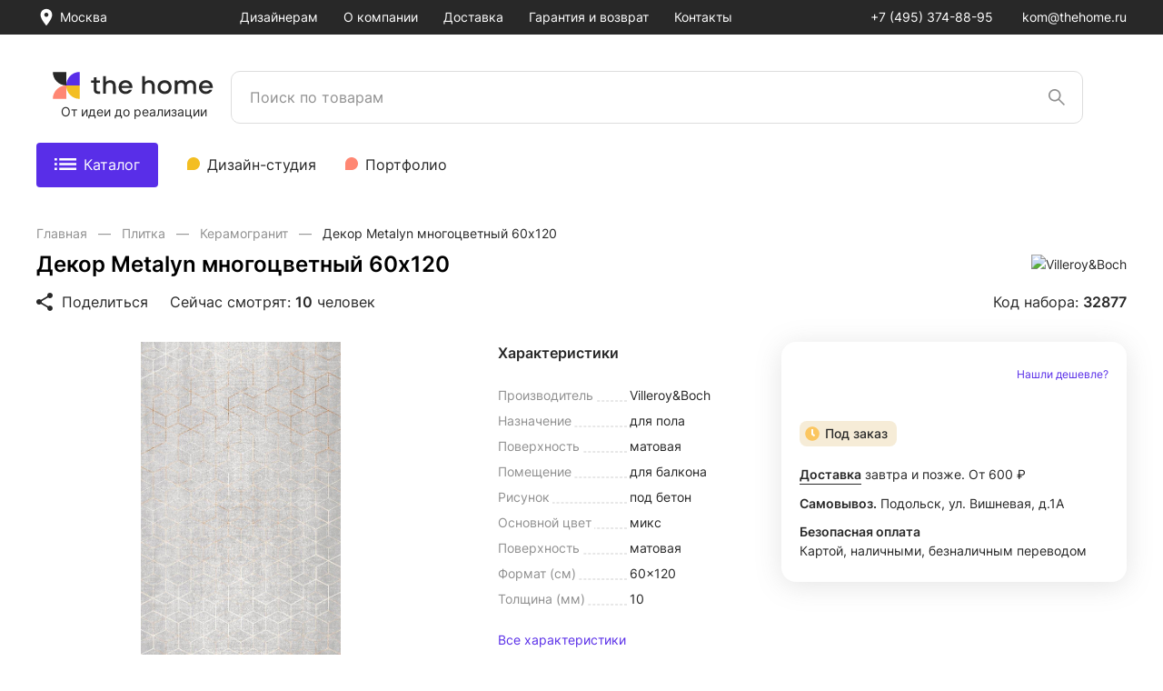

--- FILE ---
content_type: text/html; charset=UTF-8
request_url: https://thehome.ru/product/dekor_metalyn_mnogotsvetnyy_60x120-32877/
body_size: 30659
content:
<!DOCTYPE html>
<html lang="ru">
<head>
    <meta charset="UTF-8">
    <meta http-equiv="X-UA-Compatible" content="IE=edge">
    <meta name="viewport" content="width=device-width, initial-scale=1.0">
	<link rel="icon" href="/favicon.svg">
    <title>Декор Metalyn многоцветный 60х120: 8 085 ₽ - купить в Москве в интернет-магазине The Home</title>
    <meta http-equiv="Content-Type" content="text/html; charset=UTF-8" />
<meta name="keywords" content="Декор Metalyn многоцветный 60х120 купить, Декор Metalyn многоцветный 60х120 цена" />
<meta name="description" content="Декор Metalyn многоцветный 60х120 купить по цене 8 085 ₽ в интернет-магазине The Home. Доставка по Москве и МО. " />
<link href="/bitrix/js/main/core/css/core.min.css?17041369443575" type="text/css" rel="stylesheet" />



<link href="/bitrix/js/ui/fonts/opensans/ui.font.opensans.min.css?17041369671861" type="text/css"  rel="stylesheet" />
<link href="/bitrix/js/main/popup/dist/main.popup.bundle.min.css?170413694123520" type="text/css"  rel="stylesheet" />
<link href="/local/css/vendor/swiper.min.css?166184970013872" type="text/css"  data-template-style="true"  rel="stylesheet" />
<link href="/local/css/vendor/fancybox.min.css?168802026012792" type="text/css"  data-template-style="true"  rel="stylesheet" />
<link href="/local/css/vendor/custom-fancy-carousel.css?16880202601182" type="text/css"  data-template-style="true"  rel="stylesheet" />
<link href="/local/css/vendor/range-slider.min.css?16618497007572" type="text/css"  data-template-style="true"  rel="stylesheet" />
<link href="/local/css/bundle/global.min.css?1688020260305504" type="text/css"  data-template-style="true"  rel="stylesheet" />
<link href="/local/css/custom.css?17435743291634" type="text/css"  data-template-style="true"  rel="stylesheet" />
<script type="text/javascript">if(!window.BX)window.BX={};if(!window.BX.message)window.BX.message=function(mess){if(typeof mess==='object'){for(let i in mess) {BX.message[i]=mess[i];} return true;}};</script>
<script type="text/javascript">(window.BX||top.BX).message({'JS_CORE_LOADING':'Загрузка...','JS_CORE_NO_DATA':'- Нет данных -','JS_CORE_WINDOW_CLOSE':'Закрыть','JS_CORE_WINDOW_EXPAND':'Развернуть','JS_CORE_WINDOW_NARROW':'Свернуть в окно','JS_CORE_WINDOW_SAVE':'Сохранить','JS_CORE_WINDOW_CANCEL':'Отменить','JS_CORE_WINDOW_CONTINUE':'Продолжить','JS_CORE_H':'ч','JS_CORE_M':'м','JS_CORE_S':'с','JSADM_AI_HIDE_EXTRA':'Скрыть лишние','JSADM_AI_ALL_NOTIF':'Показать все','JSADM_AUTH_REQ':'Требуется авторизация!','JS_CORE_WINDOW_AUTH':'Войти','JS_CORE_IMAGE_FULL':'Полный размер'});</script>

<script type="text/javascript" src="/bitrix/js/main/core/core.min.js?1704136950260400"></script>

<script>BX.setJSList(['/bitrix/js/main/core/core_ajax.js','/bitrix/js/main/core/core_promise.js','/bitrix/js/main/polyfill/promise/js/promise.js','/bitrix/js/main/loadext/loadext.js','/bitrix/js/main/loadext/extension.js','/bitrix/js/main/polyfill/promise/js/promise.js','/bitrix/js/main/polyfill/find/js/find.js','/bitrix/js/main/polyfill/includes/js/includes.js','/bitrix/js/main/polyfill/matches/js/matches.js','/bitrix/js/ui/polyfill/closest/js/closest.js','/bitrix/js/main/polyfill/fill/main.polyfill.fill.js','/bitrix/js/main/polyfill/find/js/find.js','/bitrix/js/main/polyfill/matches/js/matches.js','/bitrix/js/main/polyfill/core/dist/polyfill.bundle.js','/bitrix/js/main/core/core.js','/bitrix/js/main/polyfill/intersectionobserver/js/intersectionobserver.js','/bitrix/js/main/lazyload/dist/lazyload.bundle.js','/bitrix/js/main/polyfill/core/dist/polyfill.bundle.js','/bitrix/js/main/parambag/dist/parambag.bundle.js']);
BX.setCSSList(['/bitrix/js/main/core/css/core.css','/bitrix/js/main/lazyload/dist/lazyload.bundle.css','/bitrix/js/main/parambag/dist/parambag.bundle.css']);</script>
<script type="text/javascript">(window.BX||top.BX).message({'pull_server_enabled':'N','pull_config_timestamp':'0','pull_guest_mode':'N','pull_guest_user_id':'0'});(window.BX||top.BX).message({'PULL_OLD_REVISION':'Для продолжения корректной работы с сайтом необходимо перезагрузить страницу.'});</script>
<script type="text/javascript">(window.BX||top.BX).message({'LANGUAGE_ID':'ru','FORMAT_DATE':'DD.MM.YYYY','FORMAT_DATETIME':'DD.MM.YYYY HH:MI:SS','COOKIE_PREFIX':'BITRIX_TH','SERVER_TZ_OFFSET':'10800','SITE_ID':'s1','SITE_DIR':'/','USER_ID':'','SERVER_TIME':'1769898776','USER_TZ_OFFSET':'0','USER_TZ_AUTO':'Y','bitrix_sessid':'c0e9f52edf92c96e99e56d97885afca2'});</script>


<script type="text/javascript" src="/bitrix/js/pull/protobuf/protobuf.min.js?170413667476433"></script>
<script type="text/javascript" src="/bitrix/js/pull/protobuf/model.min.js?170413667414190"></script>
<script type="text/javascript" src="/bitrix/js/rest/client/rest.client.min.js?17041367179240"></script>
<script type="text/javascript" src="/bitrix/js/pull/client/pull.client.min.js?170413667443841"></script>
<script type="text/javascript" src="/bitrix/js/main/popup/dist/main.popup.bundle.min.js?170413694161026"></script>
<script type="text/javascript">
					(function () {
						"use strict";

						var counter = function ()
						{
							var cookie = (function (name) {
								var parts = ("; " + document.cookie).split("; " + name + "=");
								if (parts.length == 2) {
									try {return JSON.parse(decodeURIComponent(parts.pop().split(";").shift()));}
									catch (e) {}
								}
							})("BITRIX_CONVERSION_CONTEXT_s1");

							if (cookie && cookie.EXPIRE >= BX.message("SERVER_TIME"))
								return;

							var request = new XMLHttpRequest();
							request.open("POST", "/bitrix/tools/conversion/ajax_counter.php", true);
							request.setRequestHeader("Content-type", "application/x-www-form-urlencoded");
							request.send(
								"SITE_ID="+encodeURIComponent("s1")+
								"&sessid="+encodeURIComponent(BX.bitrix_sessid())+
								"&HTTP_REFERER="+encodeURIComponent(document.referrer)
							);
						};

						if (window.frameRequestStart === true)
							BX.addCustomEvent("onFrameDataReceived", counter);
						else
							BX.ready(counter);
					})();
				</script>



<script type="text/javascript" src="/local/js/vendor/jquery-3.6.0.min.js?166184970089500"></script>
<script type="text/javascript" src="/local/js/vendor/jquery.fancybox.min.js?168802026068265"></script>
<script type="text/javascript" src="/local/js/vendor/scroll-lock.min.js?166184970012420"></script>
<script type="text/javascript" src="/local/js/vendor/js.cookie.min.js?16618497001680"></script>
<script type="text/javascript" src="/local/js/vendor/jquery.mask.min.js?16618497008327"></script>
<script type="text/javascript" src="/local/js/vendor/swiper.min.js?1661846700145870"></script>
<script type="text/javascript" src="/local/js/script.js?16650462001878"></script>
<script type="text/javascript" src="/local/js/bundle/global.js?17029081882273496"></script>
<script type="text/javascript" src="/local/js/functions.js?166738812081478"></script>
<script type="text/javascript" src="/local/js/sliders.js?16618467001094"></script>
<script type="text/javascript" src="/local/js/carousels.js?166184670012856"></script>
<script type="text/javascript" src="/local/js/square-list.js?16618467001544"></script>
<script type="text/javascript" src="/local/js/tab-manager.js?16618467001305"></script>
<script type="text/javascript" src="/local/js/app-modules.js?166184970012694"></script>
<script type="text/javascript" src="/local/js/page-exec.js?16618497008568"></script>
<script type="text/javascript" src="/local/js/stcalc.js?16618497005534"></script>
<script type="text/javascript">var _ba = _ba || []; _ba.push(["aid", "939817c2e6eeb2cb1073cd2fbe30c020"]); _ba.push(["host", "thehome.ru"]); (function() {var ba = document.createElement("script"); ba.type = "text/javascript"; ba.async = true;ba.src = (document.location.protocol == "https:" ? "https://" : "http://") + "bitrix.info/ba.js";var s = document.getElementsByTagName("script")[0];s.parentNode.insertBefore(ba, s);})();</script>


	<meta name="yandex-verification" content="eb18d7c05fe2931c" />

<!-- Yandex.Metrika counter -->
<script type="text/javascript" >
	(function(m,e,t,r,i,k,a){m[i]=m[i]||function(){(m[i].a=m[i].a||[]).push(arguments)};
	m[i].l=1*new Date();k=e.createElement(t),a=e.getElementsByTagName(t)[0],k.async=1,k.src=r,a.parentNode.insertBefore(k,a)})
	(window, document, "script", "https://mc.yandex.ru/metrika/tag.js", "ym");

	ym(86911123, "init", {
        clickmap:true,
        trackLinks:true,
        accurateTrackBounce:true,
        webvisor:true
	});
</script>
<noscript><div><img src="https://mc.yandex.ru/watch/86911123"; style="position:absolute; left:-9999px;" alt="" /></div></noscript>
<!-- /Yandex.Metrika counter -->	<meta name="google-site-verification" content="JFrh_AOTTBFzOVXscX6smmsdId-ekf1z4lrlgKSXEPc" />

<!-- Global site tag (gtag.js) - Google Analytics -->
<script async src="https://www.googletagmanager.com/gtag/js?id=G-65NV1GSZYS"</script>;
<script>
	window.dataLayer = window.dataLayer || [];
	function gtag(){dataLayer.push(arguments);}
	gtag('js', new Date());

	gtag('config', 'G-65NV1GSZYS');
</script>
</head>
<body>
<div id="app">
<header class="header">
    <div class="header-desktop">

        <div class="header-desktop__top">
            <div class="container">
                <div class="header-desktop__top-list">
                    <div class="header-desktop__top-location">

                        <div class="location-select">
                            <button class="location-select__btn">
                                <div class="location-select__icon">
                                    <img src="/local/img/icons/location.svg" alt="">
                                </div>
                                <div class="location-select__text">
                                    Москва                                </div>
                            </button>
                        </div>

                    </div>

                    <div class="header-desktop__top-menu is-styled-scroll-menu">
                                                <nav class="menu-main">
                            <ul class="menu-main__list">
                                <!-- Modificator: active -->
                                                                    <li class="menu-main__item"><a class="menu-main__link" href="/">
                                            Дизайнерам</a>
                                    </li>
                                                                    <li class="menu-main__item"><a class="menu-main__link" href="/about/">
                                            О компании</a>
                                    </li>
                                                                    <li class="menu-main__item"><a class="menu-main__link" href="/delivery/">
                                            Доставка</a>
                                    </li>
                                                                    <li class="menu-main__item"><a class="menu-main__link" href="/return/">
                                            Гарантия и возврат</a>
                                    </li>
                                                                    <li class="menu-main__item"><a class="menu-main__link" href="/contacts/">
                                            Контакты</a>
                                    </li>
                                                            </ul>
                        </nav>
                                            </div>

                    <div class="header-desktop__top-contact">

                        <div class="menu-contact">
                            <ul class="menu-contact__list">
                                <li class="menu-contact__item"><a class="menu-contact__link" href="tel:+74953748895">
                                        +7 (495) 374-88-95                                    </a></li>
                                <li class="menu-contact__item"><a class="menu-contact__link" href="mailto:kom@thehome.ru">
                                        kom@thehome.ru</a></li>
                            </ul>
                        </div>

                    </div>
                </div>
            </div>
        </div>

        <div class="header-desktop__center">
            <div class="container">
                <div class="header-desktop__center-list">
                    <div class="header-desktop__center-logo">

                        <div class="logo">
                            <a href="/" class="logo__link">
								<img src="/local/img/logo.svg" title="The Home">
							</a> <!-- Modificator: active -->
                        </div>
                        <div class="header-desktop__logo-text">
                            От идеи до реализации
                        </div>
                    </div>
                    <div class="header-desktop__center-search">


                                                <div class="js-vueSearch" data-q=""></div>
                    </div>
                    <div class="header-desktop__center-menu">

                    </div>
                </div>
            </div>
        </div>

        <div class="header-desktop__bottom">
            <div class="container">

                <div class="header-desktop__bottom-list">
                    <div class="header-desktop__bottom-catalog-btn">
                        <a class="submenu__link submenu__link--catalog-primary jsa-megaDesk-btn" href="/catalog/">
                            <span class="submenu__link-icon-o">
                                <img src="/local/img/icons/catalog-icon.svg" alt="">
                            </span>
                            <span class="submenu__link-icon-c"><span class="ui-x"></span></span>
                            Каталог
                        </a>
                    </div>
                    <div class="header-desktop__bottom-menu">
                        <nav class="submenu">
    <ul class="submenu__list">
        <!-- Modificator: submenu__link--label -> добавляет иконку -->
        <!-- Modificator: submenu__link--label-peach -> цвет иконки -->
        <!-- Modificator: active -->
                    <li class="submenu__item">
                                    <img src="/upload/uf/1fb/3objt3n1wsx8xxxis7klm9cyg9u6rmoz.svg">&nbsp
                                <a class="submenu__link" href="https://promo.thehome.ru/">
                    Дизайн-студия                </a>
            </li>
                    <li class="submenu__item">
                                    <img src="/upload/uf/c0e/kl7kw60mnk9k2jsg7o0bctuez4ju63aa.svg">&nbsp
                                <a class="submenu__link" href="/designs/kvartiry/">
                    Портфолио                </a>
            </li>
            </ul>
</nav>

                    </div>
                </div>

            </div>
        </div>

        <div class="header-desktop__catalog">
            <noindex>
<div class="ctl jsa-megaDesk">
    <div class='ctl__body container'>
        <div class="ctl__left left-ctl">
            <ul class="left-ctl__list">
                                                            <li class="left-ctl__item jsa-megaDesk-item active"
                            data-name="1">
                            <a href="/catalog/santehnika/" rel="nofollow" class="left-ctl__link">
                                <div class="left-ctl__icon">
                                    <img src="/upload/resize_cache/uf/6ce/30_30_2/fe8hnu9feys5khz9gzilyd3ztcjl4fui.png" alt="Сантехника">
                                </div>
                                <div class="left-ctl__text">
                                    Сантехника                                </div>
                                <div class="left-ctl__btn">
                                    <svg width="7" height="12" viewBox="0 0 7 12" fill="none"
                                         xmlns="http://www.w3.org/2000/svg">
                                        <path d="M1.01758 1.2998L6.04565 6.00334L1.11196 10.8058" stroke="#909090"/>
                                    </svg>
                                </div>
                            </a>
                        </li>
                                                                                    <li class="left-ctl__item jsa-megaDesk-item"
                            data-name="4">
                            <a href="/catalog/svet/" rel="nofollow" class="left-ctl__link">
                                <div class="left-ctl__icon">
                                    <img src="/upload/resize_cache/uf/358/30_30_2/k0xl48kwumhoiy6ik4z30hymqaqrvooi.png" alt="Свет">
                                </div>
                                <div class="left-ctl__text">
                                    Свет                                </div>
                                <div class="left-ctl__btn">
                                    <svg width="7" height="12" viewBox="0 0 7 12" fill="none"
                                         xmlns="http://www.w3.org/2000/svg">
                                        <path d="M1.01758 1.2998L6.04565 6.00334L1.11196 10.8058" stroke="#909090"/>
                                    </svg>
                                </div>
                            </a>
                        </li>
                                                                                    <li class="left-ctl__item jsa-megaDesk-item"
                            data-name="5">
                            <a href="/catalog/parket/" rel="nofollow" class="left-ctl__link">
                                <div class="left-ctl__icon">
                                    <img src="/upload/resize_cache/uf/1d0/30_30_2/m3c19p3fpp8toa5mu7hs6e0uh8y80h3k.png" alt="Напольные покрытия">
                                </div>
                                <div class="left-ctl__text">
                                    Напольные покрытия                                </div>
                                <div class="left-ctl__btn">
                                    <svg width="7" height="12" viewBox="0 0 7 12" fill="none"
                                         xmlns="http://www.w3.org/2000/svg">
                                        <path d="M1.01758 1.2998L6.04565 6.00334L1.11196 10.8058" stroke="#909090"/>
                                    </svg>
                                </div>
                            </a>
                        </li>
                                                                                    <li class="left-ctl__item jsa-megaDesk-item"
                            data-name="3">
                            <a href="/catalog/plitka/" rel="nofollow" class="left-ctl__link">
                                <div class="left-ctl__icon">
                                    <img src="/upload/resize_cache/uf/126/30_30_2/l8l7igdrfppg8jfhs7ly2tybpqrvqtfo.png" alt="Плитка">
                                </div>
                                <div class="left-ctl__text">
                                    Плитка                                </div>
                                <div class="left-ctl__btn">
                                    <svg width="7" height="12" viewBox="0 0 7 12" fill="none"
                                         xmlns="http://www.w3.org/2000/svg">
                                        <path d="M1.01758 1.2998L6.04565 6.00334L1.11196 10.8058" stroke="#909090"/>
                                    </svg>
                                </div>
                            </a>
                        </li>
                                                                                    <li class="left-ctl__item jsa-megaDesk-item"
                            data-name="6">
                            <a href="/catalog/mebel/" rel="nofollow" class="left-ctl__link">
                                <div class="left-ctl__icon">
                                    <img src="/upload/resize_cache/uf/712/30_30_2/yi7kt488e8qb3vvy69ojmzp5rqqq8nw8.png" alt="Мебель">
                                </div>
                                <div class="left-ctl__text">
                                    Мебель                                </div>
                                <div class="left-ctl__btn">
                                    <svg width="7" height="12" viewBox="0 0 7 12" fill="none"
                                         xmlns="http://www.w3.org/2000/svg">
                                        <path d="M1.01758 1.2998L6.04565 6.00334L1.11196 10.8058" stroke="#909090"/>
                                    </svg>
                                </div>
                            </a>
                        </li>
                                                                                    <li class="left-ctl__item jsa-megaDesk-item"
                            data-name="9">
                            <a href="/catalog/stena/" rel="nofollow" class="left-ctl__link">
                                <div class="left-ctl__icon">
                                    <img src="/upload/resize_cache/uf/759/30_30_2/7zczgjg3aj3wqw6y952w69visifxkkgc.jpg" alt="Стеновые панели">
                                </div>
                                <div class="left-ctl__text">
                                    Стеновые панели                                </div>
                                <div class="left-ctl__btn">
                                    <svg width="7" height="12" viewBox="0 0 7 12" fill="none"
                                         xmlns="http://www.w3.org/2000/svg">
                                        <path d="M1.01758 1.2998L6.04565 6.00334L1.11196 10.8058" stroke="#909090"/>
                                    </svg>
                                </div>
                            </a>
                        </li>
                                                                                    <li class="left-ctl__item jsa-megaDesk-item"
                            data-name="8">
                            <a href="/catalog/electrotechnika/" rel="nofollow" class="left-ctl__link">
                                <div class="left-ctl__icon">
                                    <img src="/upload/resize_cache/uf/4bb/30_30_2/ftij2qfjps43r6zh2kimytih9f882jus.png" alt="Электротехника">
                                </div>
                                <div class="left-ctl__text">
                                    Электротехника                                </div>
                                <div class="left-ctl__btn">
                                    <svg width="7" height="12" viewBox="0 0 7 12" fill="none"
                                         xmlns="http://www.w3.org/2000/svg">
                                        <path d="M1.01758 1.2998L6.04565 6.00334L1.11196 10.8058" stroke="#909090"/>
                                    </svg>
                                </div>
                            </a>
                        </li>
                                                    </ul>

                            <ul class="left-ctl__list">
                                            <li class="left-ctl__item">
                            <a href="https://promo.thehome.ru/" rel="nofollow" class="left-ctl__link">
                                <div class="left-ctl__icon left-ctl__icon--small">
                                    <img src="/upload/uf/1fb/3objt3n1wsx8xxxis7klm9cyg9u6rmoz.svg" alt="Дизайн-студия">
                                </div>
                                <div class="left-ctl__text">
                                    Дизайн-студия                                </div>
                            </a>
                        </li>
                                            <li class="left-ctl__item">
                            <a href="/designs/kvartiry/" rel="nofollow" class="left-ctl__link">
                                <div class="left-ctl__icon left-ctl__icon--small">
                                    <img src="/upload/uf/c0e/kl7kw60mnk9k2jsg7o0bctuez4ju63aa.svg" alt="Портфолио">
                                </div>
                                <div class="left-ctl__text">
                                    Портфолио                                </div>
                            </a>
                        </li>
                                    </ul>
                    </div>

        <div class="ctl__right">
                            <div class="right-ctl jsa-megaDesk-itemContent  active" data-name="1">
                                        <div class="right-ctl__body">
                        <div class="section-right-ctl">
                            <!-- Три колонки. Равномерно разделить элементы по колонкам -->
                                                            <div class="section-right-ctl__col">
                                                                            <!-- js-listHide и data-js-list если элементов больше 5 -->
                                        <ul class="section-right-ctl__list js-listHide "
                                             data-js-list="not-active">
                                            <!-- Заголовок -->
                                            <li class="section-right-ctl__item section-right-ctl__item--sec">
                                                <a href="/catalog/santehnika/mebel-dlya-vannoy/" rel="nofollow" class="section-right-ctl__link">Мебель для ванной</a>
                                            </li>
                                                                                                                                                <!-- Первые 5 элементов -->
                                                    <li class="section-right-ctl__item">
                                                        <a href="/catalog/santehnika/mebel-dlya-vannoy/zerkala-dlya-vannoy/" rel="nofollow" class="section-right-ctl__link">Зеркала</a>
                                                    </li>
                                                                                                                                                                                                <!-- Первые 5 элементов -->
                                                    <li class="section-right-ctl__item">
                                                        <a href="/catalog/santehnika/mebel-dlya-vannoy/tumby-s-rakovinoy/" rel="nofollow" class="section-right-ctl__link">Тумбы с раковиной</a>
                                                    </li>
                                                                                                                                                                                                <!-- Первые 5 элементов -->
                                                    <li class="section-right-ctl__item">
                                                        <a href="/catalog/santehnika/mebel-dlya-vannoy/tumby-dlya-vannoy/" rel="nofollow" class="section-right-ctl__link">Тумбы под раковину</a>
                                                    </li>
                                                                                                                                                                                                <!-- Первые 5 элементов -->
                                                    <li class="section-right-ctl__item">
                                                        <a href="/catalog/santehnika/mebel-dlya-vannoy/zerkalnye-shkafy/" rel="nofollow" class="section-right-ctl__link">Зеркальные шкафы</a>
                                                    </li>
                                                                                                                                                                                                <!-- Первые 5 элементов -->
                                                    <li class="section-right-ctl__item">
                                                        <a href="/catalog/santehnika/mebel-dlya-vannoy/shkafy-penaly/" rel="nofollow" class="section-right-ctl__link">Шкафы-пеналы</a>
                                                    </li>
                                                                                                                                                                                                <!-- Остальные элементы -->
                                                    <li class="section-right-ctl__item js-listHide-item not-active">
                                                        <a href="/catalog/santehnika/mebel-dlya-vannoy/komplekty-mebeli/" rel="nofollow" class="section-right-ctl__link">Комплекты мебели</a>
                                                    </li>
                                                                                                                                                                                        <!-- Выводим если элементов больше 5 -->
                                                <li class="section-right-ctl__item section-right-ctl__item--more">
                                                    <button class="section-right-ctl__btn js-listHide-btn"><span class="js-origin active">Ещё 1</span><span class="js-hide">Cвернуть</span></button>
                                                </li>
                                                                                    </ul>
                                                                            <!-- js-listHide и data-js-list если элементов больше 5 -->
                                        <ul class="section-right-ctl__list "
                                            >
                                            <!-- Заголовок -->
                                            <li class="section-right-ctl__item section-right-ctl__item--sec">
                                                <a href="/catalog/santehnika/vanny/" rel="nofollow" class="section-right-ctl__link">Ванны</a>
                                            </li>
                                                                                                                                                <!-- Первые 5 элементов -->
                                                    <li class="section-right-ctl__item">
                                                        <a href="/catalog/santehnika/vanny/akrilovye-vanny/" rel="nofollow" class="section-right-ctl__link">Акриловые</a>
                                                    </li>
                                                                                                                                                                                                <!-- Первые 5 элементов -->
                                                    <li class="section-right-ctl__item">
                                                        <a href="/catalog/santehnika/vanny/chugunnye-vanny/" rel="nofollow" class="section-right-ctl__link">Чугунные</a>
                                                    </li>
                                                                                                                                                                                                <!-- Первые 5 элементов -->
                                                    <li class="section-right-ctl__item">
                                                        <a href="/catalog/santehnika/vanny/stalnye-vanny/" rel="nofollow" class="section-right-ctl__link">Стальные</a>
                                                    </li>
                                                                                                                                                                                                <!-- Первые 5 элементов -->
                                                    <li class="section-right-ctl__item">
                                                        <a href="/catalog/santehnika/vanny/yglovaya-konstrykcia-da/" rel="nofollow" class="section-right-ctl__link">Угловые</a>
                                                    </li>
                                                                                                                                                                                                <!-- Первые 5 элементов -->
                                                    <li class="section-right-ctl__item">
                                                        <a href="/catalog/santehnika/vanny/sistema-gidromassaja-est-uzhe-ustanovlena/" rel="nofollow" class="section-right-ctl__link">Гидромассажные</a>
                                                    </li>
                                                                                                                                                                                </ul>
                                                                            <!-- js-listHide и data-js-list если элементов больше 5 -->
                                        <ul class="section-right-ctl__list "
                                            >
                                            <!-- Заголовок -->
                                            <li class="section-right-ctl__item section-right-ctl__item--sec">
                                                <a href="/catalog/santehnika/rakoviny/" rel="nofollow" class="section-right-ctl__link">Раковины</a>
                                            </li>
                                                                                                                                                <!-- Первые 5 элементов -->
                                                    <li class="section-right-ctl__item">
                                                        <a href="/catalog/santehnika/rakoviny/podvesnyye-rakoviny/" rel="nofollow" class="section-right-ctl__link">Подвесные</a>
                                                    </li>
                                                                                                                                                                                                <!-- Первые 5 элементов -->
                                                    <li class="section-right-ctl__item">
                                                        <a href="/catalog/santehnika/rakoviny/nakladnyye-rakoviny/" rel="nofollow" class="section-right-ctl__link">Накладные</a>
                                                    </li>
                                                                                                                                                                                                <!-- Первые 5 элементов -->
                                                    <li class="section-right-ctl__item">
                                                        <a href="/catalog/santehnika/rakoviny/vstraivaemye-rakoviny/" rel="nofollow" class="section-right-ctl__link">Встраиваемые</a>
                                                    </li>
                                                                                                                                                                                                <!-- Первые 5 элементов -->
                                                    <li class="section-right-ctl__item">
                                                        <a href="/catalog/santehnika/rakoviny/poluvstraivaemye-rakoviny/" rel="nofollow" class="section-right-ctl__link">Полувстраиваемые</a>
                                                    </li>
                                                                                                                                                                                                <!-- Первые 5 элементов -->
                                                    <li class="section-right-ctl__item">
                                                        <a href="/catalog/santehnika/rakoviny/napolnye-rakoviny/" rel="nofollow" class="section-right-ctl__link">Напольные </a>
                                                    </li>
                                                                                                                                                                                </ul>
                                                                            <!-- js-listHide и data-js-list если элементов больше 5 -->
                                        <ul class="section-right-ctl__list "
                                            >
                                            <!-- Заголовок -->
                                            <li class="section-right-ctl__item section-right-ctl__item--sec">
                                                <a href="/catalog/santehnika/bide/" rel="nofollow" class="section-right-ctl__link">Биде</a>
                                            </li>
                                                                                                                                                <!-- Первые 5 элементов -->
                                                    <li class="section-right-ctl__item">
                                                        <a href="/catalog/santehnika/bide/podvesnye-bide/" rel="nofollow" class="section-right-ctl__link">Подвесные</a>
                                                    </li>
                                                                                                                                                                                                <!-- Первые 5 элементов -->
                                                    <li class="section-right-ctl__item">
                                                        <a href="/catalog/santehnika/bide/bide-napolnye/" rel="nofollow" class="section-right-ctl__link">Напольные</a>
                                                    </li>
                                                                                                                                                                                </ul>
                                                                            <!-- js-listHide и data-js-list если элементов больше 5 -->
                                        <ul class="section-right-ctl__list  section-right-ctl__list--clear"
                                            >
                                            <!-- Заголовок -->
                                            <li class="section-right-ctl__item section-right-ctl__item--sec">
                                                <a href="/catalog/santehnika/aksessuary/" rel="nofollow" class="section-right-ctl__link">Аксессуары для ванной</a>
                                            </li>
                                                                                                                                </ul>
                                                                    </div>
                                                            <div class="section-right-ctl__col">
                                                                            <!-- js-listHide и data-js-list если элементов больше 5 -->
                                        <ul class="section-right-ctl__list js-listHide "
                                             data-js-list="not-active">
                                            <!-- Заголовок -->
                                            <li class="section-right-ctl__item section-right-ctl__item--sec">
                                                <a href="/catalog/santehnika/unitazy/" rel="nofollow" class="section-right-ctl__link">Унитазы </a>
                                            </li>
                                                                                                                                                <!-- Первые 5 элементов -->
                                                    <li class="section-right-ctl__item">
                                                        <a href="/catalog/santehnika/unitazy/podvesnye-unitazy/" rel="nofollow" class="section-right-ctl__link">Подвесные</a>
                                                    </li>
                                                                                                                                                                                                <!-- Первые 5 элементов -->
                                                    <li class="section-right-ctl__item">
                                                        <a href="/catalog/santehnika/unitazy/montaj-napolnyy/" rel="nofollow" class="section-right-ctl__link">Напольные</a>
                                                    </li>
                                                                                                                                                                                                <!-- Первые 5 элементов -->
                                                    <li class="section-right-ctl__item">
                                                        <a href="/catalog/santehnika/unitazy/gotovyye-resheniya/" rel="nofollow" class="section-right-ctl__link">Комплекты (с инсталляцией) </a>
                                                    </li>
                                                                                                                                                                                                <!-- Первые 5 элементов -->
                                                    <li class="section-right-ctl__item">
                                                        <a href="/catalog/santehnika/unitazy/unitazy-kompakt/" rel="nofollow" class="section-right-ctl__link">Унитазы-компакт</a>
                                                    </li>
                                                                                                                                                                                                <!-- Первые 5 элементов -->
                                                    <li class="section-right-ctl__item">
                                                        <a href="/catalog/santehnika/unitazy/pristavnye-unitazy/" rel="nofollow" class="section-right-ctl__link">Приставные</a>
                                                    </li>
                                                                                                                                                                                                <!-- Остальные элементы -->
                                                    <li class="section-right-ctl__item js-listHide-item not-active">
                                                        <a href="/catalog/santehnika/unitazy/unitazy-s-funktsiey-bide/" rel="nofollow" class="section-right-ctl__link">С функцией биде</a>
                                                    </li>
                                                                                                                                                                                        <!-- Выводим если элементов больше 5 -->
                                                <li class="section-right-ctl__item section-right-ctl__item--more">
                                                    <button class="section-right-ctl__btn js-listHide-btn"><span class="js-origin active">Ещё 1</span><span class="js-hide">Cвернуть</span></button>
                                                </li>
                                                                                    </ul>
                                                                            <!-- js-listHide и data-js-list если элементов больше 5 -->
                                        <ul class="section-right-ctl__list "
                                            >
                                            <!-- Заголовок -->
                                            <li class="section-right-ctl__item section-right-ctl__item--sec">
                                                <a href="/catalog/santehnika/smesiteli/" rel="nofollow" class="section-right-ctl__link">Смесители</a>
                                            </li>
                                                                                                                                                <!-- Первые 5 элементов -->
                                                    <li class="section-right-ctl__item">
                                                        <a href="/catalog/santehnika/smesiteli/smesitely-dlya-vanny/" rel="nofollow" class="section-right-ctl__link">Для ванны</a>
                                                    </li>
                                                                                                                                                                                                <!-- Первые 5 элементов -->
                                                    <li class="section-right-ctl__item">
                                                        <a href="/catalog/santehnika/smesiteli/smesitely-dlya-rakoviny/" rel="nofollow" class="section-right-ctl__link">Для раковины</a>
                                                    </li>
                                                                                                                                                                                                <!-- Первые 5 элементов -->
                                                    <li class="section-right-ctl__item">
                                                        <a href="/catalog/santehnika/smesiteli/smesitely-dlya-dusha/" rel="nofollow" class="section-right-ctl__link">Для душа</a>
                                                    </li>
                                                                                                                                                                                                <!-- Первые 5 элементов -->
                                                    <li class="section-right-ctl__item">
                                                        <a href="/catalog/santehnika/smesiteli/smesitely-dlya-kukhonnoy-moyki/" rel="nofollow" class="section-right-ctl__link">Для кухни</a>
                                                    </li>
                                                                                                                                                                                                <!-- Первые 5 элементов -->
                                                    <li class="section-right-ctl__item">
                                                        <a href="/catalog/santehnika/smesiteli/smesitely-dlya-bide/" rel="nofollow" class="section-right-ctl__link">Для биде</a>
                                                    </li>
                                                                                                                                                                                </ul>
                                                                            <!-- js-listHide и data-js-list если элементов больше 5 -->
                                        <ul class="section-right-ctl__list "
                                            >
                                            <!-- Заголовок -->
                                            <li class="section-right-ctl__item section-right-ctl__item--sec">
                                                <a href="/catalog/santehnika/dushevaya-programma/" rel="nofollow" class="section-right-ctl__link">Душевая программа</a>
                                            </li>
                                                                                                                                                <!-- Первые 5 элементов -->
                                                    <li class="section-right-ctl__item">
                                                        <a href="/catalog/santehnika/dushevaya-programma/dushevye-stoyki/" rel="nofollow" class="section-right-ctl__link">Душевые стойки</a>
                                                    </li>
                                                                                                                                                                                                <!-- Первые 5 элементов -->
                                                    <li class="section-right-ctl__item">
                                                        <a href="/catalog/santehnika/dushevaya-programma/gigienicheskie-dushi/" rel="nofollow" class="section-right-ctl__link">Гигиенические души</a>
                                                    </li>
                                                                                                                                                                                                <!-- Первые 5 элементов -->
                                                    <li class="section-right-ctl__item">
                                                        <a href="/catalog/santehnika/dushevaya-programma/dushevye-garnitury/" rel="nofollow" class="section-right-ctl__link">Душевые гарнитуры</a>
                                                    </li>
                                                                                                                                                                                                <!-- Первые 5 элементов -->
                                                    <li class="section-right-ctl__item">
                                                        <a href="/catalog/santehnika/dushevaya-programma/dushevye-nabory/" rel="nofollow" class="section-right-ctl__link">Душевые наборы</a>
                                                    </li>
                                                                                                                                                                                                <!-- Первые 5 элементов -->
                                                    <li class="section-right-ctl__item">
                                                        <a href="/catalog/santehnika/dushevaya-programma/dushevye-sistemy/" rel="nofollow" class="section-right-ctl__link">Душевые системы</a>
                                                    </li>
                                                                                                                                                                                </ul>
                                                                            <!-- js-listHide и data-js-list если элементов больше 5 -->
                                        <ul class="section-right-ctl__list  section-right-ctl__list--clear"
                                            >
                                            <!-- Заголовок -->
                                            <li class="section-right-ctl__item section-right-ctl__item--sec">
                                                <a href="/catalog/santehnika/poddony/" rel="nofollow" class="section-right-ctl__link">Душевые поддоны</a>
                                            </li>
                                                                                                                                </ul>
                                                                    </div>
                                                            <div class="section-right-ctl__col">
                                                                            <!-- js-listHide и data-js-list если элементов больше 5 -->
                                        <ul class="section-right-ctl__list js-listHide "
                                             data-js-list="not-active">
                                            <!-- Заголовок -->
                                            <li class="section-right-ctl__item section-right-ctl__item--sec">
                                                <a href="/catalog/santehnika/dushevye-ograzhdeniya/" rel="nofollow" class="section-right-ctl__link">Душевые кабины и ограждения</a>
                                            </li>
                                                                                                                                                <!-- Первые 5 элементов -->
                                                    <li class="section-right-ctl__item">
                                                        <a href="/catalog/santehnika/dushevye-kabiny-i-boksy/dushevye-kabiny/" rel="nofollow" class="section-right-ctl__link">Душевые кабины</a>
                                                    </li>
                                                                                                                                                                                                <!-- Первые 5 элементов -->
                                                    <li class="section-right-ctl__item">
                                                        <a href="/catalog/santehnika/dushevye-kabiny-i-boksy/dushevye-boksy/" rel="nofollow" class="section-right-ctl__link">Душевые боксы</a>
                                                    </li>
                                                                                                                                                                                                <!-- Первые 5 элементов -->
                                                    <li class="section-right-ctl__item">
                                                        <a href="/catalog/santehnika/dushevye-ograzhdeniya/dushevye-ugolki/" rel="nofollow" class="section-right-ctl__link">Душевые уголки</a>
                                                    </li>
                                                                                                                                                                                                <!-- Первые 5 элементов -->
                                                    <li class="section-right-ctl__item">
                                                        <a href="/catalog/santehnika/dushevye-ograzhdeniya/dushevye-dveri/" rel="nofollow" class="section-right-ctl__link">Душевые двери</a>
                                                    </li>
                                                                                                                                                                                                <!-- Первые 5 элементов -->
                                                    <li class="section-right-ctl__item">
                                                        <a href="/catalog/santehnika/dushevye-ograzhdeniya/dushevye-peregorodki/" rel="nofollow" class="section-right-ctl__link">Душевые перегородки</a>
                                                    </li>
                                                                                                                                                                                                <!-- Остальные элементы -->
                                                    <li class="section-right-ctl__item js-listHide-item not-active">
                                                        <a href="/catalog/santehnika/dushevye-ograzhdeniya/shtorki-na-vannu/" rel="nofollow" class="section-right-ctl__link">Шторки на ванну</a>
                                                    </li>
                                                                                                                                                                                        <!-- Выводим если элементов больше 5 -->
                                                <li class="section-right-ctl__item section-right-ctl__item--more">
                                                    <button class="section-right-ctl__btn js-listHide-btn"><span class="js-origin active">Ещё 1</span><span class="js-hide">Cвернуть</span></button>
                                                </li>
                                                                                    </ul>
                                                                            <!-- js-listHide и data-js-list если элементов больше 5 -->
                                        <ul class="section-right-ctl__list "
                                            >
                                            <!-- Заголовок -->
                                            <li class="section-right-ctl__item section-right-ctl__item--sec">
                                                <a href="/catalog/santehnika/installyatsii/" rel="nofollow" class="section-right-ctl__link">Инсталляции</a>
                                            </li>
                                                                                                                                                <!-- Первые 5 элементов -->
                                                    <li class="section-right-ctl__item">
                                                        <a href="/catalog/santehnika/installyatsii/installyatsii-s-unitazom/" rel="nofollow" class="section-right-ctl__link">С унитазом</a>
                                                    </li>
                                                                                                                                                                                                <!-- Первые 5 элементов -->
                                                    <li class="section-right-ctl__item">
                                                        <a href="/catalog/santehnika/installyatsii/installyatsii-dlya-unitazov/" rel="nofollow" class="section-right-ctl__link">Для унитазов</a>
                                                    </li>
                                                                                                                                                                                                <!-- Первые 5 элементов -->
                                                    <li class="section-right-ctl__item">
                                                        <a href="/catalog/santehnika/installyatsii/installyatsii-dlya-bide/" rel="nofollow" class="section-right-ctl__link">Для биде</a>
                                                    </li>
                                                                                                                                                                                                <!-- Первые 5 элементов -->
                                                    <li class="section-right-ctl__item">
                                                        <a href="/catalog/santehnika/installyatsii/installyatsii-dlya-rakovin/" rel="nofollow" class="section-right-ctl__link">Для раковин</a>
                                                    </li>
                                                                                                                                                                                                <!-- Первые 5 элементов -->
                                                    <li class="section-right-ctl__item">
                                                        <a href="/catalog/santehnika/installyatsii/installyatsii-dlya-pissuarov/" rel="nofollow" class="section-right-ctl__link">Для писсуаров</a>
                                                    </li>
                                                                                                                                                                                </ul>
                                                                            <!-- js-listHide и data-js-list если элементов больше 5 -->
                                        <ul class="section-right-ctl__list "
                                            >
                                            <!-- Заголовок -->
                                            <li class="section-right-ctl__item section-right-ctl__item--sec">
                                                <a href="/catalog/santehnika/polotentsesushiteli/" rel="nofollow" class="section-right-ctl__link">Полотенцесушители</a>
                                            </li>
                                                                                                                                                <!-- Первые 5 элементов -->
                                                    <li class="section-right-ctl__item">
                                                        <a href="/catalog/santehnika/polotentsesushiteli/vodyanye/" rel="nofollow" class="section-right-ctl__link">Водяные</a>
                                                    </li>
                                                                                                                                                                                                <!-- Первые 5 элементов -->
                                                    <li class="section-right-ctl__item">
                                                        <a href="/catalog/santehnika/polotentsesushiteli/elektricheskie/" rel="nofollow" class="section-right-ctl__link">Электрические</a>
                                                    </li>
                                                                                                                                                                                </ul>
                                                                            <!-- js-listHide и data-js-list если элементов больше 5 -->
                                        <ul class="section-right-ctl__list  section-right-ctl__list--clear"
                                            >
                                            <!-- Заголовок -->
                                            <li class="section-right-ctl__item section-right-ctl__item--sec">
                                                <a href="/catalog/santehnika/dushevye-trapy-i-lotki/dushevye-trapy/" rel="nofollow" class="section-right-ctl__link">Душевые трапы и лотки</a>
                                            </li>
                                                                                                                                </ul>
                                                                    </div>
                                                    </div>


                                                <div class="gallery-right-ctl">
                                                        <div class="gallery-right-ctl__img">
                                <a href="/catalog/" rel="nofollow" class="gallery-right-ctl__img-link">
                                    <img src="/upload/uf/7e8/um7bzp4pnvofez2ls0r4ojei7hbedj0s.png" alt="">
                                </a>
                            </div>
                                                        <div class="gallery-right-ctl__img">
                                <a href="#" rel="nofollow" class="gallery-right-ctl__img-link">
                                    <img src="/upload/resize_cache/uf/adc/120_60_1/98cxjzz73xzigmpzphzkv1ylh24x5org.png" alt="">
                                </a>
                            </div>
                                                    </div>
                                            </div>
                </div>
                                <div class="right-ctl jsa-megaDesk-itemContent " data-name="4">
                                        <div class="right-ctl__body">
                        <div class="section-right-ctl">
                            <!-- Три колонки. Равномерно разделить элементы по колонкам -->
                                                            <div class="section-right-ctl__col">
                                                                            <!-- js-listHide и data-js-list если элементов больше 5 -->
                                        <ul class="section-right-ctl__list "
                                            >
                                            <!-- Заголовок -->
                                            <li class="section-right-ctl__item section-right-ctl__item--sec">
                                                <a href="/catalog/svet/lyustra/" rel="nofollow" class="section-right-ctl__link">Люстры</a>
                                            </li>
                                                                                                                                                <!-- Первые 5 элементов -->
                                                    <li class="section-right-ctl__item">
                                                        <a href="/catalog/svet/lyustra/tip-potolochnaya-lyustra/" rel="nofollow" class="section-right-ctl__link">Потолочные</a>
                                                    </li>
                                                                                                                                                                                                <!-- Первые 5 элементов -->
                                                    <li class="section-right-ctl__item">
                                                        <a href="/catalog/svet/lyustra/tip-podvesnaya-lyustra/" rel="nofollow" class="section-right-ctl__link">Подвесные</a>
                                                    </li>
                                                                                                                                                                                                <!-- Первые 5 элементов -->
                                                    <li class="section-right-ctl__item">
                                                        <a href="/catalog/svet/lyustra/pomeshenie-gostinaya/" rel="nofollow" class="section-right-ctl__link">Для гостиной</a>
                                                    </li>
                                                                                                                                                                                                <!-- Первые 5 элементов -->
                                                    <li class="section-right-ctl__item">
                                                        <a href="/catalog/svet/lyustra/pomeshenie-kukhnya/" rel="nofollow" class="section-right-ctl__link">Для кухни</a>
                                                    </li>
                                                                                                                                                                                                <!-- Первые 5 элементов -->
                                                    <li class="section-right-ctl__item">
                                                        <a href="/catalog/svet/lyustra/pomeshenie-spalnya/" rel="nofollow" class="section-right-ctl__link">Для спальни</a>
                                                    </li>
                                                                                                                                                                                </ul>
                                                                            <!-- js-listHide и data-js-list если элементов больше 5 -->
                                        <ul class="section-right-ctl__list  section-right-ctl__list--clear"
                                            >
                                            <!-- Заголовок -->
                                            <li class="section-right-ctl__item section-right-ctl__item--sec">
                                                <a href="/catalog/svet/spoty/" rel="nofollow" class="section-right-ctl__link">Споты</a>
                                            </li>
                                                                                                                                </ul>
                                                                            <!-- js-listHide и data-js-list если элементов больше 5 -->
                                        <ul class="section-right-ctl__list  section-right-ctl__list--clear"
                                            >
                                            <!-- Заголовок -->
                                            <li class="section-right-ctl__item section-right-ctl__item--sec">
                                                <a href="/catalog/svet/tekhnicheskiy-svet/" rel="nofollow" class="section-right-ctl__link">Технический свет</a>
                                            </li>
                                                                                                                                </ul>
                                                                    </div>
                                                            <div class="section-right-ctl__col">
                                                                            <!-- js-listHide и data-js-list если элементов больше 5 -->
                                        <ul class="section-right-ctl__list "
                                            >
                                            <!-- Заголовок -->
                                            <li class="section-right-ctl__item section-right-ctl__item--sec">
                                                <a href="/catalog/svet/svetilniki" rel="nofollow" class="section-right-ctl__link">Светильники</a>
                                            </li>
                                                                                                                                                <!-- Первые 5 элементов -->
                                                    <li class="section-right-ctl__item">
                                                        <a href="/catalog/svet/svetilniki/tip-podvesnoy-svetilnik/" rel="nofollow" class="section-right-ctl__link">Подвесные</a>
                                                    </li>
                                                                                                                                                                                                <!-- Первые 5 элементов -->
                                                    <li class="section-right-ctl__item">
                                                        <a href="/catalog/svet/svetilniki/tip-vstraivaemyy-svetilnik/" rel="nofollow" class="section-right-ctl__link">Встраиваемые</a>
                                                    </li>
                                                                                                                                                                                                <!-- Первые 5 элементов -->
                                                    <li class="section-right-ctl__item">
                                                        <a href="/catalog/svet/svetilniki/tip-nakladnoy-svetilnik/" rel="nofollow" class="section-right-ctl__link">Накладные</a>
                                                    </li>
                                                                                                                                                                                                <!-- Первые 5 элементов -->
                                                    <li class="section-right-ctl__item">
                                                        <a href="/catalog/svet/svetilniki/potolochnye-svetilniki/" rel="nofollow" class="section-right-ctl__link">Потолочные</a>
                                                    </li>
                                                                                                                                                                                                <!-- Первые 5 элементов -->
                                                    <li class="section-right-ctl__item">
                                                        <a href="/catalog/svet/svetilniki/tochechnye-svetilniki/" rel="nofollow" class="section-right-ctl__link">Точечные</a>
                                                    </li>
                                                                                                                                                                                </ul>
                                                                            <!-- js-listHide и data-js-list если элементов больше 5 -->
                                        <ul class="section-right-ctl__list  section-right-ctl__list--clear"
                                            >
                                            <!-- Заголовок -->
                                            <li class="section-right-ctl__item section-right-ctl__item--sec">
                                                <a href="/catalog/svet/svetodiodnye-lenty/" rel="nofollow" class="section-right-ctl__link">Светодиодные ленты</a>
                                            </li>
                                                                                                                                </ul>
                                                                            <!-- js-listHide и data-js-list если элементов больше 5 -->
                                        <ul class="section-right-ctl__list  section-right-ctl__list--clear"
                                            >
                                            <!-- Заголовок -->
                                            <li class="section-right-ctl__item section-right-ctl__item--sec">
                                                <a href="/catalog/svet/nastolnye-lampy/" rel="nofollow" class="section-right-ctl__link">Настольные лампы</a>
                                            </li>
                                                                                                                                </ul>
                                                                    </div>
                                                            <div class="section-right-ctl__col">
                                                                            <!-- js-listHide и data-js-list если элементов больше 5 -->
                                        <ul class="section-right-ctl__list "
                                            >
                                            <!-- Заголовок -->
                                            <li class="section-right-ctl__item section-right-ctl__item--sec">
                                                <a href="/catalog/svet/bra/" rel="nofollow" class="section-right-ctl__link">Бра</a>
                                            </li>
                                                                                                                                                <!-- Первые 5 элементов -->
                                                    <li class="section-right-ctl__item">
                                                        <a href="/catalog/svet/bra/osnovnoe-osveshenie-spalnya/" rel="nofollow" class="section-right-ctl__link">В спальню</a>
                                                    </li>
                                                                                                                                                                                                <!-- Первые 5 элементов -->
                                                    <li class="section-right-ctl__item">
                                                        <a href="/catalog/svet/bra/osnovnoe-osveshenie-gostinaya/" rel="nofollow" class="section-right-ctl__link">В гостиную</a>
                                                    </li>
                                                                                                                                                                                                <!-- Первые 5 элементов -->
                                                    <li class="section-right-ctl__item">
                                                        <a href="/catalog/svet/bra/osnovnoe-osveshenie-detskaya/" rel="nofollow" class="section-right-ctl__link">В детскую</a>
                                                    </li>
                                                                                                                                                                                                <!-- Первые 5 элементов -->
                                                    <li class="section-right-ctl__item">
                                                        <a href="/catalog/svet/bra/osnovnoe-osveshenie-kukhnya/" rel="nofollow" class="section-right-ctl__link">На кухню</a>
                                                    </li>
                                                                                                                                                                                                <!-- Первые 5 элементов -->
                                                    <li class="section-right-ctl__item">
                                                        <a href="/catalog/svet/bra/osnovnoe-osveshenie-vannaya/" rel="nofollow" class="section-right-ctl__link">В ванную</a>
                                                    </li>
                                                                                                                                                                                </ul>
                                                                            <!-- js-listHide и data-js-list если элементов больше 5 -->
                                        <ul class="section-right-ctl__list  section-right-ctl__list--clear"
                                            >
                                            <!-- Заголовок -->
                                            <li class="section-right-ctl__item section-right-ctl__item--sec">
                                                <a href="/catalog/svet/trekovoe-osveshchenie/" rel="nofollow" class="section-right-ctl__link">Трековое освещение</a>
                                            </li>
                                                                                                                                </ul>
                                                                            <!-- js-listHide и data-js-list если элементов больше 5 -->
                                        <ul class="section-right-ctl__list  section-right-ctl__list--clear"
                                            >
                                            <!-- Заголовок -->
                                            <li class="section-right-ctl__item section-right-ctl__item--sec">
                                                <a href="/catalog/svet/torshery/" rel="nofollow" class="section-right-ctl__link">Торшеры</a>
                                            </li>
                                                                                                                                </ul>
                                                                    </div>
                                                    </div>


                                            </div>
                </div>
                                <div class="right-ctl jsa-megaDesk-itemContent " data-name="5">
                                        <div class="right-ctl__body">
                        <div class="section-right-ctl">
                            <!-- Три колонки. Равномерно разделить элементы по колонкам -->
                                                            <div class="section-right-ctl__col">
                                                                            <!-- js-listHide и data-js-list если элементов больше 5 -->
                                        <ul class="section-right-ctl__list  section-right-ctl__list--clear"
                                            >
                                            <!-- Заголовок -->
                                            <li class="section-right-ctl__item section-right-ctl__item--sec">
                                                <a href="/catalog/parket/parketnaya-doska/" rel="nofollow" class="section-right-ctl__link">Паркетная доска</a>
                                            </li>
                                                                                                                                </ul>
                                                                            <!-- js-listHide и data-js-list если элементов больше 5 -->
                                        <ul class="section-right-ctl__list  section-right-ctl__list--clear"
                                            >
                                            <!-- Заголовок -->
                                            <li class="section-right-ctl__item section-right-ctl__item--sec">
                                                <a href="/catalog/parket/laminat/" rel="nofollow" class="section-right-ctl__link">Ламинат</a>
                                            </li>
                                                                                                                                </ul>
                                                                            <!-- js-listHide и data-js-list если элементов больше 5 -->
                                        <ul class="section-right-ctl__list  section-right-ctl__list--clear"
                                            >
                                            <!-- Заголовок -->
                                            <li class="section-right-ctl__item section-right-ctl__item--sec">
                                                <a href="/catalog/parket/plintus/" rel="nofollow" class="section-right-ctl__link">Плинтус</a>
                                            </li>
                                                                                                                                </ul>
                                                                    </div>
                                                            <div class="section-right-ctl__col">
                                                                            <!-- js-listHide и data-js-list если элементов больше 5 -->
                                        <ul class="section-right-ctl__list  section-right-ctl__list--clear"
                                            >
                                            <!-- Заголовок -->
                                            <li class="section-right-ctl__item section-right-ctl__item--sec">
                                                <a href="/catalog/parket/inzhenernaya-doska/" rel="nofollow" class="section-right-ctl__link">Инженерная доска</a>
                                            </li>
                                                                                                                                </ul>
                                                                            <!-- js-listHide и data-js-list если элементов больше 5 -->
                                        <ul class="section-right-ctl__list  section-right-ctl__list--clear"
                                            >
                                            <!-- Заголовок -->
                                            <li class="section-right-ctl__item section-right-ctl__item--sec">
                                                <a href="/catalog/parket/kvartsvinil/" rel="nofollow" class="section-right-ctl__link">Кварцвинил</a>
                                            </li>
                                                                                                                                </ul>
                                                                    </div>
                                                            <div class="section-right-ctl__col">
                                                                            <!-- js-listHide и data-js-list если элементов больше 5 -->
                                        <ul class="section-right-ctl__list  section-right-ctl__list--clear"
                                            >
                                            <!-- Заголовок -->
                                            <li class="section-right-ctl__item section-right-ctl__item--sec">
                                                <a href="/catalog/parket/massivnaya-doska/" rel="nofollow" class="section-right-ctl__link">Массивная доска</a>
                                            </li>
                                                                                                                                </ul>
                                                                            <!-- js-listHide и data-js-list если элементов больше 5 -->
                                        <ul class="section-right-ctl__list  section-right-ctl__list--clear"
                                            >
                                            <!-- Заголовок -->
                                            <li class="section-right-ctl__item section-right-ctl__item--sec">
                                                <a href="/catalog/parket/probkovye-poly/" rel="nofollow" class="section-right-ctl__link">Пробковые полы</a>
                                            </li>
                                                                                                                                </ul>
                                                                    </div>
                                                    </div>


                                            </div>
                </div>
                                <div class="right-ctl jsa-megaDesk-itemContent " data-name="3">
                                        <div class="right-ctl__body">
                        <div class="section-right-ctl">
                            <!-- Три колонки. Равномерно разделить элементы по колонкам -->
                                                            <div class="section-right-ctl__col">
                                                                            <!-- js-listHide и data-js-list если элементов больше 5 -->
                                        <ul class="section-right-ctl__list js-listHide "
                                             data-js-list="not-active">
                                            <!-- Заголовок -->
                                            <li class="section-right-ctl__item section-right-ctl__item--sec">
                                                <a href="" rel="nofollow" class="section-right-ctl__link">По типу</a>
                                            </li>
                                                                                                                                                <!-- Первые 5 элементов -->
                                                    <li class="section-right-ctl__item">
                                                        <a href="/catalog/plitka/" rel="nofollow" class="section-right-ctl__link">Керамическая</a>
                                                    </li>
                                                                                                                                                                                                <!-- Первые 5 элементов -->
                                                    <li class="section-right-ctl__item">
                                                        <a href="/catalog/plitka/kategoriya-keramogranit/" rel="nofollow" class="section-right-ctl__link">Керамогранит</a>
                                                    </li>
                                                                                                                                                                                                <!-- Первые 5 элементов -->
                                                    <li class="section-right-ctl__item">
                                                        <a href="/catalog/plitka/kategoriya-klinker/" rel="nofollow" class="section-right-ctl__link">Клинкерная</a>
                                                    </li>
                                                                                                                                                                                                <!-- Первые 5 элементов -->
                                                    <li class="section-right-ctl__item">
                                                        <a href="/catalog/plitka/kategoriya-mozaika/" rel="nofollow" class="section-right-ctl__link">Плитка-мозаика</a>
                                                    </li>
                                                                                                                                                                                                <!-- Первые 5 элементов -->
                                                    <li class="section-right-ctl__item">
                                                        <a href="/catalog/plitka/kategoriya-dekor/" rel="nofollow" class="section-right-ctl__link">Декоры</a>
                                                    </li>
                                                                                                                                                                                                <!-- Остальные элементы -->
                                                    <li class="section-right-ctl__item js-listHide-item not-active">
                                                        <a href="/catalog/plitka/kategoriya-bordyur/" rel="nofollow" class="section-right-ctl__link">Бордюры</a>
                                                    </li>
                                                                                                                                                                                                <!-- Остальные элементы -->
                                                    <li class="section-right-ctl__item js-listHide-item not-active">
                                                        <a href="/catalog/plitka/kategoriya-plintus/" rel="nofollow" class="section-right-ctl__link">Плинтусы</a>
                                                    </li>
                                                                                                                                                                                                <!-- Остальные элементы -->
                                                    <li class="section-right-ctl__item js-listHide-item not-active">
                                                        <a href="/catalog/plitka/kategoriya-stupen/" rel="nofollow" class="section-right-ctl__link">Ступени</a>
                                                    </li>
                                                                                                                                                                                        <!-- Выводим если элементов больше 5 -->
                                                <li class="section-right-ctl__item section-right-ctl__item--more">
                                                    <button class="section-right-ctl__btn js-listHide-btn"><span class="js-origin active">Ещё 3</span><span class="js-hide">Cвернуть</span></button>
                                                </li>
                                                                                    </ul>
                                                                            <!-- js-listHide и data-js-list если элементов больше 5 -->
                                        <ul class="section-right-ctl__list js-listHide "
                                             data-js-list="not-active">
                                            <!-- Заголовок -->
                                            <li class="section-right-ctl__item section-right-ctl__item--sec">
                                                <a href="" rel="nofollow" class="section-right-ctl__link">По цвету</a>
                                            </li>
                                                                                                                                                <!-- Первые 5 элементов -->
                                                    <li class="section-right-ctl__item">
                                                        <a href="/catalog/plitka/osnovnoy-tsvet-belyy/" rel="nofollow" class="section-right-ctl__link">Белая</a>
                                                    </li>
                                                                                                                                                                                                <!-- Первые 5 элементов -->
                                                    <li class="section-right-ctl__item">
                                                        <a href="/catalog/plitka/osnovnoy-tsvet-bezhevyy/" rel="nofollow" class="section-right-ctl__link">Бежевая</a>
                                                    </li>
                                                                                                                                                                                                <!-- Первые 5 элементов -->
                                                    <li class="section-right-ctl__item">
                                                        <a href="/catalog/plitka/osnovnoy-tsvet-seryy/" rel="nofollow" class="section-right-ctl__link">Серая</a>
                                                    </li>
                                                                                                                                                                                                <!-- Первые 5 элементов -->
                                                    <li class="section-right-ctl__item">
                                                        <a href="/catalog/plitka/osnovnoy-tsvet-korichnevyy/" rel="nofollow" class="section-right-ctl__link">Коричневая</a>
                                                    </li>
                                                                                                                                                                                                <!-- Первые 5 элементов -->
                                                    <li class="section-right-ctl__item">
                                                        <a href="/catalog/plitka/osnovnoy-tsvet-chernyy/" rel="nofollow" class="section-right-ctl__link">Черная</a>
                                                    </li>
                                                                                                                                                                                                <!-- Остальные элементы -->
                                                    <li class="section-right-ctl__item js-listHide-item not-active">
                                                        <a href="/catalog/plitka/osnovnoy-tsvet-zelenyy/" rel="nofollow" class="section-right-ctl__link">Зеленая</a>
                                                    </li>
                                                                                                                                                                                                <!-- Остальные элементы -->
                                                    <li class="section-right-ctl__item js-listHide-item not-active">
                                                        <a href="/catalog/plitka/osnovnoy-tsvet-goluboy/" rel="nofollow" class="section-right-ctl__link">Голубая</a>
                                                    </li>
                                                                                                                                                                                                <!-- Остальные элементы -->
                                                    <li class="section-right-ctl__item js-listHide-item not-active">
                                                        <a href="/catalog/plitka/osnovnoy-tsvet-krasnyy/" rel="nofollow" class="section-right-ctl__link">Красная</a>
                                                    </li>
                                                                                                                                                                                        <!-- Выводим если элементов больше 5 -->
                                                <li class="section-right-ctl__item section-right-ctl__item--more">
                                                    <button class="section-right-ctl__btn js-listHide-btn"><span class="js-origin active">Ещё 3</span><span class="js-hide">Cвернуть</span></button>
                                                </li>
                                                                                    </ul>
                                                                            <!-- js-listHide и data-js-list если элементов больше 5 -->
                                        <ul class="section-right-ctl__list "
                                            >
                                            <!-- Заголовок -->
                                            <li class="section-right-ctl__item section-right-ctl__item--sec">
                                                <a href="" rel="nofollow" class="section-right-ctl__link">По форме</a>
                                            </li>
                                                                                                                                                <!-- Первые 5 элементов -->
                                                    <li class="section-right-ctl__item">
                                                        <a href="/catalog/plitka/forma-pryamougolnaya/" rel="nofollow" class="section-right-ctl__link">Прямоугольная</a>
                                                    </li>
                                                                                                                                                                                                <!-- Первые 5 элементов -->
                                                    <li class="section-right-ctl__item">
                                                        <a href="/catalog/plitka/forma-kvadratnaya/" rel="nofollow" class="section-right-ctl__link">Квадратная</a>
                                                    </li>
                                                                                                                                                                                                <!-- Первые 5 элементов -->
                                                    <li class="section-right-ctl__item">
                                                        <a href="/catalog/plitka/forma-shestiugolnaya-geksagon/" rel="nofollow" class="section-right-ctl__link">Шестиугольная</a>
                                                    </li>
                                                                                                                                                                                                <!-- Первые 5 элементов -->
                                                    <li class="section-right-ctl__item">
                                                        <a href="/catalog/plitka/forma-vosmiugolnaya-oktagon/" rel="nofollow" class="section-right-ctl__link">Восьмиугольная</a>
                                                    </li>
                                                                                                                                                                                </ul>
                                                                    </div>
                                                            <div class="section-right-ctl__col">
                                                                            <!-- js-listHide и data-js-list если элементов больше 5 -->
                                        <ul class="section-right-ctl__list js-listHide "
                                             data-js-list="not-active">
                                            <!-- Заголовок -->
                                            <li class="section-right-ctl__item section-right-ctl__item--sec">
                                                <a href="" rel="nofollow" class="section-right-ctl__link">По помещению</a>
                                            </li>
                                                                                                                                                <!-- Первые 5 элементов -->
                                                    <li class="section-right-ctl__item">
                                                        <a href="/catalog/plitka/pomeschenie-dlya-vannoy/" rel="nofollow" class="section-right-ctl__link">Для ванной комнаты</a>
                                                    </li>
                                                                                                                                                                                                <!-- Первые 5 элементов -->
                                                    <li class="section-right-ctl__item">
                                                        <a href="/catalog/plitka/pomeschenie-dlya-kukhni/" rel="nofollow" class="section-right-ctl__link">Для кухни</a>
                                                    </li>
                                                                                                                                                                                                <!-- Первые 5 элементов -->
                                                    <li class="section-right-ctl__item">
                                                        <a href="/catalog/plitka/pomeschenie-dlya-gostinoy/" rel="nofollow" class="section-right-ctl__link">Для гостиной</a>
                                                    </li>
                                                                                                                                                                                                <!-- Первые 5 элементов -->
                                                    <li class="section-right-ctl__item">
                                                        <a href="/catalog/plitka/pomeschenie-dlya-koridora/" rel="nofollow" class="section-right-ctl__link">Для коридора</a>
                                                    </li>
                                                                                                                                                                                                <!-- Первые 5 элементов -->
                                                    <li class="section-right-ctl__item">
                                                        <a href="/catalog/plitka/pomeschenie-dlya-obshchestvennykh-pomeshcheniy/" rel="nofollow" class="section-right-ctl__link">Для общественных помещений</a>
                                                    </li>
                                                                                                                                                                                                <!-- Остальные элементы -->
                                                    <li class="section-right-ctl__item js-listHide-item not-active">
                                                        <a href="/catalog/plitka/pomeschenie-dlya-balkona/" rel="nofollow" class="section-right-ctl__link">Для балкона</a>
                                                    </li>
                                                                                                                                                                                                <!-- Остальные элементы -->
                                                    <li class="section-right-ctl__item js-listHide-item not-active">
                                                        <a href="/catalog/plitka/pomeschenie-dlya-fasada/" rel="nofollow" class="section-right-ctl__link">Для фасада</a>
                                                    </li>
                                                                                                                                                                                                <!-- Остальные элементы -->
                                                    <li class="section-right-ctl__item js-listHide-item not-active">
                                                        <a href="/catalog/plitka/pomeschenie-dlya-tualeta/" rel="nofollow" class="section-right-ctl__link">Для туалета</a>
                                                    </li>
                                                                                                                                                                                        <!-- Выводим если элементов больше 5 -->
                                                <li class="section-right-ctl__item section-right-ctl__item--more">
                                                    <button class="section-right-ctl__btn js-listHide-btn"><span class="js-origin active">Ещё 3</span><span class="js-hide">Cвернуть</span></button>
                                                </li>
                                                                                    </ul>
                                                                            <!-- js-listHide и data-js-list если элементов больше 5 -->
                                        <ul class="section-right-ctl__list js-listHide "
                                             data-js-list="not-active">
                                            <!-- Заголовок -->
                                            <li class="section-right-ctl__item section-right-ctl__item--sec">
                                                <a href="" rel="nofollow" class="section-right-ctl__link">По типу рисунка</a>
                                            </li>
                                                                                                                                                <!-- Первые 5 элементов -->
                                                    <li class="section-right-ctl__item">
                                                        <a href="/catalog/plitka/risunok-pod-mramor/" rel="nofollow" class="section-right-ctl__link">Под мрамор</a>
                                                    </li>
                                                                                                                                                                                                <!-- Первые 5 элементов -->
                                                    <li class="section-right-ctl__item">
                                                        <a href="/catalog/plitka/risunok-pod-derevo/" rel="nofollow" class="section-right-ctl__link">Под дерево</a>
                                                    </li>
                                                                                                                                                                                                <!-- Первые 5 элементов -->
                                                    <li class="section-right-ctl__item">
                                                        <a href="/catalog/plitka/risunok-pod-kamen/" rel="nofollow" class="section-right-ctl__link">Под камень</a>
                                                    </li>
                                                                                                                                                                                                <!-- Первые 5 элементов -->
                                                    <li class="section-right-ctl__item">
                                                        <a href="/catalog/plitka/risunok-pod-beton/" rel="nofollow" class="section-right-ctl__link">Под бетон</a>
                                                    </li>
                                                                                                                                                                                                <!-- Первые 5 элементов -->
                                                    <li class="section-right-ctl__item">
                                                        <a href="/catalog/plitka/risunok-pod-kirpich/" rel="nofollow" class="section-right-ctl__link">Под кирпич</a>
                                                    </li>
                                                                                                                                                                                                <!-- Остальные элементы -->
                                                    <li class="section-right-ctl__item js-listHide-item not-active">
                                                        <a href="/catalog/plitka/risunok-pod-tkan/" rel="nofollow" class="section-right-ctl__link">Под ткань</a>
                                                    </li>
                                                                                                                                                                                                <!-- Остальные элементы -->
                                                    <li class="section-right-ctl__item js-listHide-item not-active">
                                                        <a href="/catalog/plitka/risunok-pod-oboi/" rel="nofollow" class="section-right-ctl__link">Под обои</a>
                                                    </li>
                                                                                                                                                                                                <!-- Остальные элементы -->
                                                    <li class="section-right-ctl__item js-listHide-item not-active">
                                                        <a href="/catalog/plitka/risunok-3d-plitka/" rel="nofollow" class="section-right-ctl__link">3D-плитка</a>
                                                    </li>
                                                                                                                                                                                        <!-- Выводим если элементов больше 5 -->
                                                <li class="section-right-ctl__item section-right-ctl__item--more">
                                                    <button class="section-right-ctl__btn js-listHide-btn"><span class="js-origin active">Ещё 3</span><span class="js-hide">Cвернуть</span></button>
                                                </li>
                                                                                    </ul>
                                                                            <!-- js-listHide и data-js-list если элементов больше 5 -->
                                        <ul class="section-right-ctl__list "
                                            >
                                            <!-- Заголовок -->
                                            <li class="section-right-ctl__item section-right-ctl__item--sec">
                                                <a href="" rel="nofollow" class="section-right-ctl__link">По поверхности</a>
                                            </li>
                                                                                                                                                <!-- Первые 5 элементов -->
                                                    <li class="section-right-ctl__item">
                                                        <a href="/catalog/plitka/poverkhnost-glyantsevaya/" rel="nofollow" class="section-right-ctl__link">Глянцевая</a>
                                                    </li>
                                                                                                                                                                                                <!-- Первые 5 элементов -->
                                                    <li class="section-right-ctl__item">
                                                        <a href="/catalog/plitka/poverkhnost-matovaya/" rel="nofollow" class="section-right-ctl__link">Матовая</a>
                                                    </li>
                                                                                                                                                                                                <!-- Первые 5 элементов -->
                                                    <li class="section-right-ctl__item">
                                                        <a href="/catalog/plitka/poverkhnost-polirovannaya/" rel="nofollow" class="section-right-ctl__link">Полированная</a>
                                                    </li>
                                                                                                                                                                                                <!-- Первые 5 элементов -->
                                                    <li class="section-right-ctl__item">
                                                        <a href="/catalog/plitka/poverkhnost-strukturirovannaya/" rel="nofollow" class="section-right-ctl__link">Структурированная</a>
                                                    </li>
                                                                                                                                                                                </ul>
                                                                    </div>
                                                            <div class="section-right-ctl__col">
                                                                            <!-- js-listHide и data-js-list если элементов больше 5 -->
                                        <ul class="section-right-ctl__list js-listHide "
                                             data-js-list="not-active">
                                            <!-- Заголовок -->
                                            <li class="section-right-ctl__item section-right-ctl__item--sec">
                                                <a href="" rel="nofollow" class="section-right-ctl__link">По назначению</a>
                                            </li>
                                                                                                                                                <!-- Первые 5 элементов -->
                                                    <li class="section-right-ctl__item">
                                                        <a href="/catalog/plitka/primenenie-dlya-sten/" rel="nofollow" class="section-right-ctl__link">Для стен</a>
                                                    </li>
                                                                                                                                                                                                <!-- Первые 5 элементов -->
                                                    <li class="section-right-ctl__item">
                                                        <a href="/catalog/plitka/primenenie-dlya-pola/" rel="nofollow" class="section-right-ctl__link">Для пола</a>
                                                    </li>
                                                                                                                                                                                                <!-- Первые 5 элементов -->
                                                    <li class="section-right-ctl__item">
                                                        <a href="/catalog/plitka/primenenie-dlya-fartuka/" rel="nofollow" class="section-right-ctl__link">Для фартука</a>
                                                    </li>
                                                                                                                                                                                                <!-- Первые 5 элементов -->
                                                    <li class="section-right-ctl__item">
                                                        <a href="/catalog/plitka/primenenie-dlya-ukladki-na-zemlyu/" rel="nofollow" class="section-right-ctl__link">Для укладки на землю</a>
                                                    </li>
                                                                                                                                                                                                <!-- Первые 5 элементов -->
                                                    <li class="section-right-ctl__item">
                                                        <a href="/catalog/plitka/primenenie-dlya-kamina/" rel="nofollow" class="section-right-ctl__link">Для камина</a>
                                                    </li>
                                                                                                                                                                                                <!-- Остальные элементы -->
                                                    <li class="section-right-ctl__item js-listHide-item not-active">
                                                        <a href="/catalog/plitka/primenenie-dlya-tsokolya/" rel="nofollow" class="section-right-ctl__link">Для цоколя</a>
                                                    </li>
                                                                                                                                                                                                <!-- Остальные элементы -->
                                                    <li class="section-right-ctl__item js-listHide-item not-active">
                                                        <a href="/catalog/plitka/pomeschenie-dlya-teplogo-pola/" rel="nofollow" class="section-right-ctl__link">Для теплого пола</a>
                                                    </li>
                                                                                                                                                                                                <!-- Остальные элементы -->
                                                    <li class="section-right-ctl__item js-listHide-item not-active">
                                                        <a href="/catalog/plitka/pomeschenie-dlya-ulitsy/" rel="nofollow" class="section-right-ctl__link">Для улицы</a>
                                                    </li>
                                                                                                                                                                                        <!-- Выводим если элементов больше 5 -->
                                                <li class="section-right-ctl__item section-right-ctl__item--more">
                                                    <button class="section-right-ctl__btn js-listHide-btn"><span class="js-origin active">Ещё 3</span><span class="js-hide">Cвернуть</span></button>
                                                </li>
                                                                                    </ul>
                                                                            <!-- js-listHide и data-js-list если элементов больше 5 -->
                                        <ul class="section-right-ctl__list js-listHide "
                                             data-js-list="not-active">
                                            <!-- Заголовок -->
                                            <li class="section-right-ctl__item section-right-ctl__item--sec">
                                                <a href="" rel="nofollow" class="section-right-ctl__link">По размеру</a>
                                            </li>
                                                                                                                                                <!-- Первые 5 элементов -->
                                                    <li class="section-right-ctl__item">
                                                        <a href="/catalog/plitka/format-60x60/" rel="nofollow" class="section-right-ctl__link">60х60</a>
                                                    </li>
                                                                                                                                                                                                <!-- Первые 5 элементов -->
                                                    <li class="section-right-ctl__item">
                                                        <a href="/catalog/plitka/format-20x20/" rel="nofollow" class="section-right-ctl__link">20х20</a>
                                                    </li>
                                                                                                                                                                                                <!-- Первые 5 элементов -->
                                                    <li class="section-right-ctl__item">
                                                        <a href="/catalog/plitka/format-10x10/" rel="nofollow" class="section-right-ctl__link">10х10</a>
                                                    </li>
                                                                                                                                                                                                <!-- Первые 5 элементов -->
                                                    <li class="section-right-ctl__item">
                                                        <a href="/catalog/plitka/format-30x30/" rel="nofollow" class="section-right-ctl__link">30х30</a>
                                                    </li>
                                                                                                                                                                                                <!-- Первые 5 элементов -->
                                                    <li class="section-right-ctl__item">
                                                        <a href="/catalog/plitka/format-60kh120/" rel="nofollow" class="section-right-ctl__link">120х60</a>
                                                    </li>
                                                                                                                                                                                                <!-- Остальные элементы -->
                                                    <li class="section-right-ctl__item js-listHide-item not-active">
                                                        <a href="/catalog/plitka/format-20x30/" rel="nofollow" class="section-right-ctl__link">20х30</a>
                                                    </li>
                                                                                                                                                                                                <!-- Остальные элементы -->
                                                    <li class="section-right-ctl__item js-listHide-item not-active">
                                                        <a href="/catalog/plitka/format-40x40/" rel="nofollow" class="section-right-ctl__link">40х40</a>
                                                    </li>
                                                                                                                                                                                                <!-- Остальные элементы -->
                                                    <li class="section-right-ctl__item js-listHide-item not-active">
                                                        <a href="/catalog/plitka/format-25x75/" rel="nofollow" class="section-right-ctl__link">25х75</a>
                                                    </li>
                                                                                                                                                                                        <!-- Выводим если элементов больше 5 -->
                                                <li class="section-right-ctl__item section-right-ctl__item--more">
                                                    <button class="section-right-ctl__btn js-listHide-btn"><span class="js-origin active">Ещё 3</span><span class="js-hide">Cвернуть</span></button>
                                                </li>
                                                                                    </ul>
                                                                            <!-- js-listHide и data-js-list если элементов больше 5 -->
                                        <ul class="section-right-ctl__list "
                                            >
                                            <!-- Заголовок -->
                                            <li class="section-right-ctl__item section-right-ctl__item--sec">
                                                <a href="" rel="nofollow" class="section-right-ctl__link">По стране производителю</a>
                                            </li>
                                                                                                                                                <!-- Первые 5 элементов -->
                                                    <li class="section-right-ctl__item">
                                                        <a href="/catalog/plitka/strana-rossiya/" rel="nofollow" class="section-right-ctl__link">Россия</a>
                                                    </li>
                                                                                                                                                                                                <!-- Первые 5 элементов -->
                                                    <li class="section-right-ctl__item">
                                                        <a href="/catalog/plitka/strana-germaniya/" rel="nofollow" class="section-right-ctl__link">Германия</a>
                                                    </li>
                                                                                                                                                                                                <!-- Первые 5 элементов -->
                                                    <li class="section-right-ctl__item">
                                                        <a href="/catalog/plitka/strana-italiya/" rel="nofollow" class="section-right-ctl__link">Италия</a>
                                                    </li>
                                                                                                                                                                                                <!-- Первые 5 элементов -->
                                                    <li class="section-right-ctl__item">
                                                        <a href="/catalog/plitka/strana-ispaniya/" rel="nofollow" class="section-right-ctl__link">Испания</a>
                                                    </li>
                                                                                                                                                                                </ul>
                                                                    </div>
                                                    </div>


                                            </div>
                </div>
                                <div class="right-ctl jsa-megaDesk-itemContent " data-name="6">
                                        <div class="right-ctl__body">
                        <div class="section-right-ctl">
                            <!-- Три колонки. Равномерно разделить элементы по колонкам -->
                                                            <div class="section-right-ctl__col">
                                                                            <!-- js-listHide и data-js-list если элементов больше 5 -->
                                        <ul class="section-right-ctl__list js-listHide "
                                             data-js-list="not-active">
                                            <!-- Заголовок -->
                                            <li class="section-right-ctl__item section-right-ctl__item--sec">
                                                <a href="/catalog/mebel/divany/" rel="nofollow" class="section-right-ctl__link">Диваны</a>
                                            </li>
                                                                                                                                                <!-- Первые 5 элементов -->
                                                    <li class="section-right-ctl__item">
                                                        <a href="/catalog/mebel/divany/mehanizm-transformazii-akkordeon/" rel="nofollow" class="section-right-ctl__link">Аккордеон</a>
                                                    </li>
                                                                                                                                                                                                <!-- Первые 5 элементов -->
                                                    <li class="section-right-ctl__item">
                                                        <a href="/catalog/mebel/divany/mehanizm-transformazii-knizhka/" rel="nofollow" class="section-right-ctl__link">Книжка</a>
                                                    </li>
                                                                                                                                                                                                <!-- Первые 5 элементов -->
                                                    <li class="section-right-ctl__item">
                                                        <a href="/catalog/mebel/divany/material-obivki-tkan/" rel="nofollow" class="section-right-ctl__link">Тканевый</a>
                                                    </li>
                                                                                                                                                                                                <!-- Первые 5 элементов -->
                                                    <li class="section-right-ctl__item">
                                                        <a href="/catalog/mebel/divany/material-obivki-ekokozha/" rel="nofollow" class="section-right-ctl__link">Кожаный</a>
                                                    </li>
                                                                                                                                                                                                <!-- Первые 5 элементов -->
                                                    <li class="section-right-ctl__item">
                                                        <a href="/catalog/mebel/divany/osnovnoe-pomeschenie-gostinaya/	" rel="nofollow" class="section-right-ctl__link">В гостиную</a>
                                                    </li>
                                                                                                                                                                                                <!-- Остальные элементы -->
                                                    <li class="section-right-ctl__item js-listHide-item not-active">
                                                        <a href="/catalog/mebel/divany/osnovnoe-pomeschenie-kukhnya/" rel="nofollow" class="section-right-ctl__link">На кухню</a>
                                                    </li>
                                                                                                                                                                                        <!-- Выводим если элементов больше 5 -->
                                                <li class="section-right-ctl__item section-right-ctl__item--more">
                                                    <button class="section-right-ctl__btn js-listHide-btn"><span class="js-origin active">Ещё 1</span><span class="js-hide">Cвернуть</span></button>
                                                </li>
                                                                                    </ul>
                                                                            <!-- js-listHide и data-js-list если элементов больше 5 -->
                                        <ul class="section-right-ctl__list  section-right-ctl__list--clear"
                                            >
                                            <!-- Заголовок -->
                                            <li class="section-right-ctl__item section-right-ctl__item--sec">
                                                <a href="/catalog/mebel/spalnye-garnitury/" rel="nofollow" class="section-right-ctl__link">Спальные гарнитуры</a>
                                            </li>
                                                                                                                                </ul>
                                                                            <!-- js-listHide и data-js-list если элементов больше 5 -->
                                        <ul class="section-right-ctl__list  section-right-ctl__list--clear"
                                            >
                                            <!-- Заголовок -->
                                            <li class="section-right-ctl__item section-right-ctl__item--sec">
                                                <a href="/catalog/mebel/stoly/" rel="nofollow" class="section-right-ctl__link">Столы</a>
                                            </li>
                                                                                                                                </ul>
                                                                            <!-- js-listHide и data-js-list если элементов больше 5 -->
                                        <ul class="section-right-ctl__list  section-right-ctl__list--clear"
                                            >
                                            <!-- Заголовок -->
                                            <li class="section-right-ctl__item section-right-ctl__item--sec">
                                                <a href="/catalog/mebel/stellazhi/" rel="nofollow" class="section-right-ctl__link">Стеллажи</a>
                                            </li>
                                                                                                                                </ul>
                                                                            <!-- js-listHide и data-js-list если элементов больше 5 -->
                                        <ul class="section-right-ctl__list  section-right-ctl__list--clear"
                                            >
                                            <!-- Заголовок -->
                                            <li class="section-right-ctl__item section-right-ctl__item--sec">
                                                <a href="/catalog/mebel/mebel-dlya-detskoy/" rel="nofollow" class="section-right-ctl__link">Мебель для детской</a>
                                            </li>
                                                                                                                                </ul>
                                                                    </div>
                                                            <div class="section-right-ctl__col">
                                                                            <!-- js-listHide и data-js-list если элементов больше 5 -->
                                        <ul class="section-right-ctl__list js-listHide "
                                             data-js-list="not-active">
                                            <!-- Заголовок -->
                                            <li class="section-right-ctl__item section-right-ctl__item--sec">
                                                <a href="/catalog/mebel/krovati-i-matrasy/tip-krovat/	" rel="nofollow" class="section-right-ctl__link">Кровати</a>
                                            </li>
                                                                                                                                                <!-- Первые 5 элементов -->
                                                    <li class="section-right-ctl__item">
                                                        <a href="/catalog/mebel/krovati-i-matrasy/tip-krovat-dvuspalnaya/" rel="nofollow" class="section-right-ctl__link">Двуспальные</a>
                                                    </li>
                                                                                                                                                                                                <!-- Первые 5 элементов -->
                                                    <li class="section-right-ctl__item">
                                                        <a href="/catalog/mebel/krovati-i-matrasy/tip-krovat-odnospalnaya/" rel="nofollow" class="section-right-ctl__link">Односпальные</a>
                                                    </li>
                                                                                                                                                                                                <!-- Первые 5 элементов -->
                                                    <li class="section-right-ctl__item">
                                                        <a href="/catalog/mebel/krovati-i-matrasy/tip-krovat-polutoraspalnaya/" rel="nofollow" class="section-right-ctl__link">Полуторноспальные</a>
                                                    </li>
                                                                                                                                                                                                <!-- Первые 5 элементов -->
                                                    <li class="section-right-ctl__item">
                                                        <a href="/catalog/mebel/krovati-i-matrasy/tip-krovat/osnovnoe-pomeschenie-detskaya/" rel="nofollow" class="section-right-ctl__link">Детские</a>
                                                    </li>
                                                                                                                                                                                                <!-- Первые 5 элементов -->
                                                    <li class="section-right-ctl__item">
                                                        <a href="/catalog/mebel/krovati-i-matrasy/tip-krovat/osnovnoi-cvet-mebeli-belyy/" rel="nofollow" class="section-right-ctl__link">Белые</a>
                                                    </li>
                                                                                                                                                                                                <!-- Остальные элементы -->
                                                    <li class="section-right-ctl__item js-listHide-item not-active">
                                                        <a href="/catalog/mebel/krovati-i-matrasy/tip-krovat/osnovnoi-cvet-mebeli-seryy/" rel="nofollow" class="section-right-ctl__link">Серые</a>
                                                    </li>
                                                                                                                                                                                        <!-- Выводим если элементов больше 5 -->
                                                <li class="section-right-ctl__item section-right-ctl__item--more">
                                                    <button class="section-right-ctl__btn js-listHide-btn"><span class="js-origin active">Ещё 1</span><span class="js-hide">Cвернуть</span></button>
                                                </li>
                                                                                    </ul>
                                                                            <!-- js-listHide и data-js-list если элементов больше 5 -->
                                        <ul class="section-right-ctl__list  section-right-ctl__list--clear"
                                            >
                                            <!-- Заголовок -->
                                            <li class="section-right-ctl__item section-right-ctl__item--sec">
                                                <a href="/catalog/mebel/tualetnye-stoliki/" rel="nofollow" class="section-right-ctl__link">Туалетные столики</a>
                                            </li>
                                                                                                                                </ul>
                                                                            <!-- js-listHide и data-js-list если элементов больше 5 -->
                                        <ul class="section-right-ctl__list  section-right-ctl__list--clear"
                                            >
                                            <!-- Заголовок -->
                                            <li class="section-right-ctl__item section-right-ctl__item--sec">
                                                <a href="/catalog/mebel/kresla/" rel="nofollow" class="section-right-ctl__link">Кресла</a>
                                            </li>
                                                                                                                                </ul>
                                                                            <!-- js-listHide и data-js-list если элементов больше 5 -->
                                        <ul class="section-right-ctl__list  section-right-ctl__list--clear"
                                            >
                                            <!-- Заголовок -->
                                            <li class="section-right-ctl__item section-right-ctl__item--sec">
                                                <a href="/catalog/mebel/prikhozhie/" rel="nofollow" class="section-right-ctl__link">Прихожие</a>
                                            </li>
                                                                                                                                </ul>
                                                                            <!-- js-listHide и data-js-list если элементов больше 5 -->
                                        <ul class="section-right-ctl__list  section-right-ctl__list--clear"
                                            >
                                            <!-- Заголовок -->
                                            <li class="section-right-ctl__item section-right-ctl__item--sec">
                                                <a href="/catalog/mebel/krovati-i-matrasy/matrasy/" rel="nofollow" class="section-right-ctl__link">Матрасы</a>
                                            </li>
                                                                                                                                </ul>
                                                                    </div>
                                                            <div class="section-right-ctl__col">
                                                                            <!-- js-listHide и data-js-list если элементов больше 5 -->
                                        <ul class="section-right-ctl__list js-listHide "
                                             data-js-list="not-active">
                                            <!-- Заголовок -->
                                            <li class="section-right-ctl__item section-right-ctl__item--sec">
                                                <a href="/catalog/mebel/shkafy/" rel="nofollow" class="section-right-ctl__link">Шкафы</a>
                                            </li>
                                                                                                                                                <!-- Первые 5 элементов -->
                                                    <li class="section-right-ctl__item">
                                                        <a href="/catalog/mebel/shkafy/shkafy-kupe/" rel="nofollow" class="section-right-ctl__link">Шкафы-купе</a>
                                                    </li>
                                                                                                                                                                                                <!-- Первые 5 элементов -->
                                                    <li class="section-right-ctl__item">
                                                        <a href="/catalog/mebel/shkafy/tip-shkaf-penal/" rel="nofollow" class="section-right-ctl__link">Пеналы</a>
                                                    </li>
                                                                                                                                                                                                <!-- Первые 5 элементов -->
                                                    <li class="section-right-ctl__item">
                                                        <a href="/catalog/mebel/shkafy/tip-shkaf-uglovoy/" rel="nofollow" class="section-right-ctl__link">Угловые</a>
                                                    </li>
                                                                                                                                                                                                <!-- Первые 5 элементов -->
                                                    <li class="section-right-ctl__item">
                                                        <a href="/catalog/mebel/shkafy/shkafy-raspashnye/" rel="nofollow" class="section-right-ctl__link">Распашные</a>
                                                    </li>
                                                                                                                                                                                                <!-- Первые 5 элементов -->
                                                    <li class="section-right-ctl__item">
                                                        <a href="/catalog/mebel/shkafy/filter/tip-is-shkafy-dlya-odezhdy/" rel="nofollow" class="section-right-ctl__link">Для одежды</a>
                                                    </li>
                                                                                                                                                                                                <!-- Остальные элементы -->
                                                    <li class="section-right-ctl__item js-listHide-item not-active">
                                                        <a href="/catalog/mebel/shkafy/tip-shkafy-knizhnyy/" rel="nofollow" class="section-right-ctl__link">Книжные</a>
                                                    </li>
                                                                                                                                                                                        <!-- Выводим если элементов больше 5 -->
                                                <li class="section-right-ctl__item section-right-ctl__item--more">
                                                    <button class="section-right-ctl__btn js-listHide-btn"><span class="js-origin active">Ещё 1</span><span class="js-hide">Cвернуть</span></button>
                                                </li>
                                                                                    </ul>
                                                                            <!-- js-listHide и data-js-list если элементов больше 5 -->
                                        <ul class="section-right-ctl__list  section-right-ctl__list--clear"
                                            >
                                            <!-- Заголовок -->
                                            <li class="section-right-ctl__item section-right-ctl__item--sec">
                                                <a href="/catalog/mebel/komody-i-tumby/" rel="nofollow" class="section-right-ctl__link">Комоды и тумбы</a>
                                            </li>
                                                                                                                                </ul>
                                                                            <!-- js-listHide и data-js-list если элементов больше 5 -->
                                        <ul class="section-right-ctl__list  section-right-ctl__list--clear"
                                            >
                                            <!-- Заголовок -->
                                            <li class="section-right-ctl__item section-right-ctl__item--sec">
                                                <a href="/catalog/mebel/pufy/" rel="nofollow" class="section-right-ctl__link">Пуфы</a>
                                            </li>
                                                                                                                                </ul>
                                                                            <!-- js-listHide и data-js-list если элементов больше 5 -->
                                        <ul class="section-right-ctl__list  section-right-ctl__list--clear"
                                            >
                                            <!-- Заголовок -->
                                            <li class="section-right-ctl__item section-right-ctl__item--sec">
                                                <a href="/catalog/mebel/stenki-dlya-gostinoy/" rel="nofollow" class="section-right-ctl__link">Стенки для гостиной</a>
                                            </li>
                                                                                                                                </ul>
                                                                            <!-- js-listHide и data-js-list если элементов больше 5 -->
                                        <ul class="section-right-ctl__list  section-right-ctl__list--clear"
                                            >
                                            <!-- Заголовок -->
                                            <li class="section-right-ctl__item section-right-ctl__item--sec">
                                                <a href="/catalog/ulichnaya-mebel/" rel="nofollow" class="section-right-ctl__link">Уличная мебель</a>
                                            </li>
                                                                                                                                </ul>
                                                                    </div>
                                                    </div>


                                            </div>
                </div>
                                <div class="right-ctl jsa-megaDesk-itemContent " data-name="9">
                                        <div class="right-ctl__body">
                        <div class="section-right-ctl">
                            <!-- Три колонки. Равномерно разделить элементы по колонкам -->
                                                            <div class="section-right-ctl__col">
                                                                            <!-- js-listHide и data-js-list если элементов больше 5 -->
                                        <ul class="section-right-ctl__list  section-right-ctl__list--clear"
                                            >
                                            <!-- Заголовок -->
                                            <li class="section-right-ctl__item section-right-ctl__item--sec">
                                                <a href="/catalog/stena/paneli/" rel="nofollow" class="section-right-ctl__link">Панели</a>
                                            </li>
                                                                                                                                </ul>
                                                                    </div>
                                                            <div class="section-right-ctl__col">
                                                                            <!-- js-listHide и data-js-list если элементов больше 5 -->
                                        <ul class="section-right-ctl__list  section-right-ctl__list--clear"
                                            >
                                            <!-- Заголовок -->
                                            <li class="section-right-ctl__item section-right-ctl__item--sec">
                                                <a href="/catalog/stena/reyki/" rel="nofollow" class="section-right-ctl__link">Рейки</a>
                                            </li>
                                                                                                                                </ul>
                                                                    </div>
                                                            <div class="section-right-ctl__col">
                                                                    </div>
                                                    </div>


                                            </div>
                </div>
                                <div class="right-ctl jsa-megaDesk-itemContent " data-name="8">
                                        <div class="right-ctl__body">
                        <div class="section-right-ctl">
                            <!-- Три колонки. Равномерно разделить элементы по колонкам -->
                                                            <div class="section-right-ctl__col">
                                                                            <!-- js-listHide и data-js-list если элементов больше 5 -->
                                        <ul class="section-right-ctl__list  section-right-ctl__list--clear"
                                            >
                                            <!-- Заголовок -->
                                            <li class="section-right-ctl__item section-right-ctl__item--sec">
                                                <a href="/catalog/electrotechnika/vilki/" rel="nofollow" class="section-right-ctl__link">Вилки</a>
                                            </li>
                                                                                                                                </ul>
                                                                            <!-- js-listHide и data-js-list если элементов больше 5 -->
                                        <ul class="section-right-ctl__list  section-right-ctl__list--clear"
                                            >
                                            <!-- Заголовок -->
                                            <li class="section-right-ctl__item section-right-ctl__item--sec">
                                                <a href="/catalog/electrotechnika/dimmery/" rel="nofollow" class="section-right-ctl__link">Диммеры</a>
                                            </li>
                                                                                                                                </ul>
                                                                            <!-- js-listHide и data-js-list если элементов больше 5 -->
                                        <ul class="section-right-ctl__list  section-right-ctl__list--clear"
                                            >
                                            <!-- Заголовок -->
                                            <li class="section-right-ctl__item section-right-ctl__item--sec">
                                                <a href="/catalog/electrotechnika/ramki/" rel="nofollow" class="section-right-ctl__link">Рамки</a>
                                            </li>
                                                                                                                                </ul>
                                                                            <!-- js-listHide и data-js-list если элементов больше 5 -->
                                        <ul class="section-right-ctl__list  section-right-ctl__list--clear"
                                            >
                                            <!-- Заголовок -->
                                            <li class="section-right-ctl__item section-right-ctl__item--sec">
                                                <a href="/catalog/electrotechnika/transformatory/" rel="nofollow" class="section-right-ctl__link">Трансформаторы</a>
                                            </li>
                                                                                                                                </ul>
                                                                    </div>
                                                            <div class="section-right-ctl__col">
                                                                            <!-- js-listHide и data-js-list если элементов больше 5 -->
                                        <ul class="section-right-ctl__list  section-right-ctl__list--clear"
                                            >
                                            <!-- Заголовок -->
                                            <li class="section-right-ctl__item section-right-ctl__item--sec">
                                                <a href="/catalog/electrotechnika/vyklyuchateli/" rel="nofollow" class="section-right-ctl__link">Выключатели</a>
                                            </li>
                                                                                                                                </ul>
                                                                            <!-- js-listHide и data-js-list если элементов больше 5 -->
                                        <ul class="section-right-ctl__list  section-right-ctl__list--clear"
                                            >
                                            <!-- Заголовок -->
                                            <li class="section-right-ctl__item section-right-ctl__item--sec">
                                                <a href="/catalog/electrotechnika/kabeli/" rel="nofollow" class="section-right-ctl__link">Кабели</a>
                                            </li>
                                                                                                                                </ul>
                                                                            <!-- js-listHide и data-js-list если элементов больше 5 -->
                                        <ul class="section-right-ctl__list  section-right-ctl__list--clear"
                                            >
                                            <!-- Заголовок -->
                                            <li class="section-right-ctl__item section-right-ctl__item--sec">
                                                <a href="/catalog/electrotechnika/rozetki/" rel="nofollow" class="section-right-ctl__link">Розетки</a>
                                            </li>
                                                                                                                                </ul>
                                                                            <!-- js-listHide и data-js-list если элементов больше 5 -->
                                        <ul class="section-right-ctl__list  section-right-ctl__list--clear"
                                            >
                                            <!-- Заголовок -->
                                            <li class="section-right-ctl__item section-right-ctl__item--sec">
                                                <a href="/catalog/electrotechnika/udliniteli-i-setevye-filtry/" rel="nofollow" class="section-right-ctl__link">Удлинители и сетевые фильтры</a>
                                            </li>
                                                                                                                                </ul>
                                                                    </div>
                                                            <div class="section-right-ctl__col">
                                                                            <!-- js-listHide и data-js-list если элементов больше 5 -->
                                        <ul class="section-right-ctl__list  section-right-ctl__list--clear"
                                            >
                                            <!-- Заголовок -->
                                            <li class="section-right-ctl__item section-right-ctl__item--sec">
                                                <a href="/catalog/electrotechnika/datchiki-dvizheniya/" rel="nofollow" class="section-right-ctl__link">Датчики движения</a>
                                            </li>
                                                                                                                                </ul>
                                                                            <!-- js-listHide и data-js-list если элементов больше 5 -->
                                        <ul class="section-right-ctl__list  section-right-ctl__list--clear"
                                            >
                                            <!-- Заголовок -->
                                            <li class="section-right-ctl__item section-right-ctl__item--sec">
                                                <a href="/catalog/electrotechnika/komplektuyushchie/" rel="nofollow" class="section-right-ctl__link">Комплектующие</a>
                                            </li>
                                                                                                                                </ul>
                                                                            <!-- js-listHide и data-js-list если элементов больше 5 -->
                                        <ul class="section-right-ctl__list  section-right-ctl__list--clear"
                                            >
                                            <!-- Заголовок -->
                                            <li class="section-right-ctl__item section-right-ctl__item--sec">
                                                <a href="/catalog/electrotechnika/termoregulyatory/" rel="nofollow" class="section-right-ctl__link">Терморегуляторы</a>
                                            </li>
                                                                                                                                </ul>
                                                                    </div>
                                                    </div>


                                            </div>
                </div>
                        </div>
    </div>
</div>
</noindex>
        </div>

    </div>

    <div class="srm jsa-mobSearch">
        <div class="srm__inner" data-scroll-lock-scrollable>
            <div class="js-vueSearch srm__inner-w" data-q="" data-is-mobile="Y"></div>
        </div>
    </div>

    <div class="header-mobile">
        <div class="header-mobile__wrapper">
            <div class="header-mobile__menu">

                <div class="mobile-menu">
                    <div class="mobile-menu__item">
                        <button class="mobile-menu__item-btn jsa-mobMenu-trigger">
                            <img src="/local/img/icons/mobile-burger.svg" alt="menu">
                        </button>
                    </div>
                    <div class="mobile-menu__item mobile-menu__item-logo">
                        <a href="/" class="mobile-menu__item-link">
							<img src="/local/img/logo_mobile.svg" title="The Home">
						</a>
                        <div class="mobile-menu__item-logo-text">
                            От идеи до реализации
                        </div>
                    </div>
                    <div class="mobile-menu__item">
                        <button class="mobile-menu__item-btn jsa-mobSearch-open">
                            <img src="/local/img/icons/mobile-search.svg" alt="search">
                        </button>
                    </div>
                    <div class="mobile-menu__item">
                        <a href="tel:+74953748895" class="mobile-menu__item-link">
                            <img src="/local/img/icons/mobile-telephone.svg" alt="">
                        </a>
                    </div>
					 
                </div>

            </div>
        </div>
    </div>

    <div class="mob-menu jsa-mobMenu">
        <div class="mob-menu__block">
            <div class="mob-menu__bg jsa-mobMenu-overlay">
            </div>
            <div class="mob-menu__body">
                <div class="mob-menu__bg-white">
                    <div class="mob-menu__title mm-title">
                        <div class="mm-title__avatar">
                            <img src="/local/img/mobile-menu/avatar.svg" alt="Не авторизован">
                        </div>
                        <div class="mm-title__info">
                            <div class="mm-title__name">
                                Не авторизован                            </div>
                            <div class="mm-title__phone">
                                                            </div>
                        </div>
                    </div>
                    <div class="mob-menu__inner">
                        <ul class="mob-menu__list mm-list">
                            <li class="mm-list__row">
                                <a href="#" class="mm-list__link jsa-megaMob-trigger">
                                    <div class="mm-list__icon">
                                        <img src="/local/img/mobile-menu/icons/catalog.svg" alt="">
                                    </div>
                                    <div class="mm-list__text">
                                        Каталог товаров
                                        <span class="mm-list__mark">
										– 158 483									</span>
                                    </div>
                                </a>
                            </li>
                            <li class="mm-list__row">
    <a href="https://promo.thehome.ru/" class="mm-list__link">
        <div class="mm-list__icon">
            <img src="/upload/uf/1fb/3objt3n1wsx8xxxis7klm9cyg9u6rmoz.svg" alt="Дизайн-студия">
        </div>
        <div class="mm-list__text">
            Дизайн-студия        </div>
    </a>
</li>
<li class="mm-list__row">
    <a href="/designs/kvartiry/" class="mm-list__link">
        <div class="mm-list__icon">
            <img src="/upload/uf/c0e/kl7kw60mnk9k2jsg7o0bctuez4ju63aa.svg" alt="Портфолио">
        </div>
        <div class="mm-list__text">
            Портфолио        </div>
    </a>
</li>
                        </ul>

                        <ul class="mob-menu__list mm-list">
                            <li class="mm-list__row">
                                <a href="#" class="mm-list__link">
                                    <div class="mm-list__icon">
                                        <svg width="14" height="15" viewBox="0 0 14 15" fill="none" xmlns="http://www.w3.org/2000/svg">
                                            <line x1="0.65" y1="-0.65" x2="6.27308" y2="-0.65" transform="matrix(6.40106e-08 -1 -1 -2.98495e-08 0 15)" stroke="#282828" stroke-width="1.3" stroke-linecap="round"/>
                                            <line x1="13.35" y1="14.35" x2="13.35" y2="2.95769" stroke="#282828" stroke-width="1.3" stroke-linecap="round"/>
                                            <line x1="9.03164" y1="14.35" x2="9.03164" y2="5.26538" stroke="#282828" stroke-width="1.3" stroke-linecap="round"/>
                                            <line x1="4.71328" y1="14.35" x2="4.71328" y2="0.65" stroke="#282828" stroke-width="1.3" stroke-linecap="round"/>
                                        </svg>
                                    </div>
                                    <div class="mm-list__text">
                                        Сравнение
                                        <span class="mm-list__mark"></span>
                                    </div>
                                </a>
                            </li>
                            <li class="mm-list__row">
                                <a href="#" class="mm-list__link">
                                    <div class="mm-list__icon">
                                        <img src="/local/img/mobile-menu/icons/favorite.svg" alt="Избранное">
                                    </div>
                                    <div class="mm-list__text">
                                        Избранное
                                        <span class="mm-list__mark"></span>
                                    </div>
                                </a>
                            </li>
                        </ul>

                        <ul class="mob-menu__list mm-list">
                            <li class="mm-list__row">
                                <a href="#" class="mm-list__link">
                                    <div class="mm-list__icon">
                                        <img src="/local/img/mobile-menu/icons/map-locator.svg" alt="">
                                    </div>
                                    <div class="mm-list__text">
                                        Москва                                    </div>
                                </a>
                            </li>
                            <li class="mm-list__row">
                                <a href="tel:+74953748895" class="mm-list__link">
                                    <div class="mm-list__icon">
                                        <img src="/local/img/mobile-menu/icons/phone.svg" alt="">
                                    </div>
                                    <div class="mm-list__text mm-list__text--color">
                                        +7 (495) 374-88-95                                    </div>
                                </a>
                            </li>
                            <li class="mm-list__row">
                                <a href="mailto:kom@thehome.ru" class="mm-list__link">
                                    <div class="mm-list__icon">
                                        <img src="/local/img/mobile-menu/icons/mail.svg" alt="">
                                    </div>
                                    <div class="mm-list__text mm-list__text--color">
                                        kom@thehome.ru                                    </div>
                                </a>
                            </li>
                        </ul>
                    </div>
                </div>
                                <div class="mob-menu__footer mm-footer">
                    <ul class="mm-footer__list">
                                                    <li class="mm-footer__item">
                                <a class="mm-footer__link" href="/" target="_blank">
                                    Дизайнерам                                </a>
                            </li>
                                                    <li class="mm-footer__item">
                                <a class="mm-footer__link" href="/about/" target="_blank">
                                    О компании                                </a>
                            </li>
                                                    <li class="mm-footer__item">
                                <a class="mm-footer__link" href="/delivery/" target="_blank">
                                    Доставка                                </a>
                            </li>
                                                    <li class="mm-footer__item">
                                <a class="mm-footer__link" href="/return/" target="_blank">
                                    Гарантия и возврат                                </a>
                            </li>
                                                    <li class="mm-footer__item">
                                <a class="mm-footer__link" href="/contacts/" target="_blank">
                                    Контакты                                </a>
                            </li>
                                            </ul>
                </div>
                            </div>
        </div>
    </div>

</header>

<div class="mctl jsa-megaMob">
    <noindex>
<div class="mctl__block">
    <div class="mctl__header header-mctl">
        <div class="header-mctl__btn-back jsa-megaMob-btnBack">
            <img src="/local/img/mega-menu/icons/arrow-left.svg" alt="back">
        </div>
        <div class="header-mctl__search search-mctl">
            <form action="/search/" method="get" class="search-mctl__form">
                <input type="text" name="q" id="" value="" class='search-mctl__input'>
                <button type="submit" class='search-mctl__btn'>
                    <img src="/local/img/mega-menu/icons/search.svg" alt="search" class='search-mctl__img'>
                </button>
            </form>
                    </div>
        <div class="header-mctl__btn-exit jsa-megaMob-btnClose">
            <img src="/local/img/mega-menu/icons/x.svg" alt="close">
        </div>
    </div>
    <div class="mctl__body" data-scroll-lock-scrollable>

        <div class="body-mctl jsa-megaMob-main">
            <h3 class="body-mctl__title">
                Каталог
            </h3>
            <div class="body-mctl__inner">
                <ul class="body-mctl__list">
                                            <li class="body-mctl__item">
                            <a href="#" rel="nofollow" class="body-mctl__link jsa-megaMob-subLink" data-name="1">
                                <div class="body-mctl__icon">
                                    <img src="/upload/resize_cache/uf/6ce/30_30_2/fe8hnu9feys5khz9gzilyd3ztcjl4fui.png" alt="Сантехника">
                                </div>
                                <div class="body-mctl__name">
                                    Сантехника                                </div>

                                                                    <div class="body-mctl__btn">
                                        <img src="/local/img/mega-menu/icons/arrow-right.svg" alt="Сантехника">
                                    </div>
                                                            </a>
                        </li>
                                            <li class="body-mctl__item">
                            <a href="#" rel="nofollow" class="body-mctl__link jsa-megaMob-subLink" data-name="4">
                                <div class="body-mctl__icon">
                                    <img src="/upload/resize_cache/uf/358/30_30_2/k0xl48kwumhoiy6ik4z30hymqaqrvooi.png" alt="Свет">
                                </div>
                                <div class="body-mctl__name">
                                    Свет                                </div>

                                                                    <div class="body-mctl__btn">
                                        <img src="/local/img/mega-menu/icons/arrow-right.svg" alt="Свет">
                                    </div>
                                                            </a>
                        </li>
                                            <li class="body-mctl__item">
                            <a href="#" rel="nofollow" class="body-mctl__link jsa-megaMob-subLink" data-name="5">
                                <div class="body-mctl__icon">
                                    <img src="/upload/resize_cache/uf/1d0/30_30_2/m3c19p3fpp8toa5mu7hs6e0uh8y80h3k.png" alt="Напольные покрытия">
                                </div>
                                <div class="body-mctl__name">
                                    Напольные покрытия                                </div>

                                                                    <div class="body-mctl__btn">
                                        <img src="/local/img/mega-menu/icons/arrow-right.svg" alt="Напольные покрытия">
                                    </div>
                                                            </a>
                        </li>
                                            <li class="body-mctl__item">
                            <a href="#" rel="nofollow" class="body-mctl__link jsa-megaMob-subLink" data-name="3">
                                <div class="body-mctl__icon">
                                    <img src="/upload/resize_cache/uf/126/30_30_2/l8l7igdrfppg8jfhs7ly2tybpqrvqtfo.png" alt="Плитка">
                                </div>
                                <div class="body-mctl__name">
                                    Плитка                                </div>

                                                                    <div class="body-mctl__btn">
                                        <img src="/local/img/mega-menu/icons/arrow-right.svg" alt="Плитка">
                                    </div>
                                                            </a>
                        </li>
                                            <li class="body-mctl__item">
                            <a href="#" rel="nofollow" class="body-mctl__link jsa-megaMob-subLink" data-name="6">
                                <div class="body-mctl__icon">
                                    <img src="/upload/resize_cache/uf/712/30_30_2/yi7kt488e8qb3vvy69ojmzp5rqqq8nw8.png" alt="Мебель">
                                </div>
                                <div class="body-mctl__name">
                                    Мебель                                </div>

                                                                    <div class="body-mctl__btn">
                                        <img src="/local/img/mega-menu/icons/arrow-right.svg" alt="Мебель">
                                    </div>
                                                            </a>
                        </li>
                                            <li class="body-mctl__item">
                            <a href="#" rel="nofollow" class="body-mctl__link jsa-megaMob-subLink" data-name="9">
                                <div class="body-mctl__icon">
                                    <img src="/upload/resize_cache/uf/759/30_30_2/7zczgjg3aj3wqw6y952w69visifxkkgc.jpg" alt="Стеновые панели">
                                </div>
                                <div class="body-mctl__name">
                                    Стеновые панели                                </div>

                                                                    <div class="body-mctl__btn">
                                        <img src="/local/img/mega-menu/icons/arrow-right.svg" alt="Стеновые панели">
                                    </div>
                                                            </a>
                        </li>
                                            <li class="body-mctl__item">
                            <a href="#" rel="nofollow" class="body-mctl__link jsa-megaMob-subLink" data-name="8">
                                <div class="body-mctl__icon">
                                    <img src="/upload/resize_cache/uf/4bb/30_30_2/ftij2qfjps43r6zh2kimytih9f882jus.png" alt="Электротехника">
                                </div>
                                <div class="body-mctl__name">
                                    Электротехника                                </div>

                                                                    <div class="body-mctl__btn">
                                        <img src="/local/img/mega-menu/icons/arrow-right.svg" alt="Электротехника">
                                    </div>
                                                            </a>
                        </li>
                                    </ul>
            </div>
        </div>

                    <div class="mctl__subsection jsa-megaMob-sub" data-name="1">
                <div class="body-mctl" data-scroll-lock-scrollable>
                    <h3 class="body-mctl__title">
                        Сантехника                    </h3>
                    <div class="body-mctl__inner">
                        <ul class="body-mctl__list">
                                                            <li class="body-mctl__item jsm-slidingEh">
                                    <a href="/catalog/santehnika/mebel-dlya-vannoy/"
                                       rel="nofollow"
                                       class="body-mctl__link jsm-slidingEh-header">
                                        <div class="body-mctl__icon">
                                            <img src="/upload/resize_cache/uf/49e/30_30_2/n8436xax189gqmiiuy574p8nidpp178h.jpg" alt="Мебель для ванной">
                                        </div>
                                        <div class="body-mctl__name">
                                            Мебель для ванной                                        </div>

                                                                                    <div class="body-mctl__btn">
                                                <div class="ui-x"></div>
                                            </div>
                                                                            </a>

                                                                                <ul class="body-mctl__sub-list sub-mctl jsm-slidingEh-content">
                                                <li class="sub-mctl__item">
                                                    <a href="/catalog/santehnika/mebel-dlya-vannoy/zerkala-dlya-vannoy/" rel="nofollow" class="sub-mctl__link">
                                                        Зеркала                                                    </a>
                                                </li>
                                            </ul>
                                                                                    <ul class="body-mctl__sub-list sub-mctl jsm-slidingEh-content">
                                                <li class="sub-mctl__item">
                                                    <a href="/catalog/santehnika/mebel-dlya-vannoy/tumby-s-rakovinoy/" rel="nofollow" class="sub-mctl__link">
                                                        Тумбы с раковиной                                                    </a>
                                                </li>
                                            </ul>
                                                                                    <ul class="body-mctl__sub-list sub-mctl jsm-slidingEh-content">
                                                <li class="sub-mctl__item">
                                                    <a href="/catalog/santehnika/mebel-dlya-vannoy/tumby-dlya-vannoy/" rel="nofollow" class="sub-mctl__link">
                                                        Тумбы под раковину                                                    </a>
                                                </li>
                                            </ul>
                                                                                    <ul class="body-mctl__sub-list sub-mctl jsm-slidingEh-content">
                                                <li class="sub-mctl__item">
                                                    <a href="/catalog/santehnika/mebel-dlya-vannoy/zerkalnye-shkafy/" rel="nofollow" class="sub-mctl__link">
                                                        Зеркальные шкафы                                                    </a>
                                                </li>
                                            </ul>
                                                                                    <ul class="body-mctl__sub-list sub-mctl jsm-slidingEh-content">
                                                <li class="sub-mctl__item">
                                                    <a href="/catalog/santehnika/mebel-dlya-vannoy/shkafy-penaly/" rel="nofollow" class="sub-mctl__link">
                                                        Шкафы-пеналы                                                    </a>
                                                </li>
                                            </ul>
                                                                                    <ul class="body-mctl__sub-list sub-mctl jsm-slidingEh-content">
                                                <li class="sub-mctl__item">
                                                    <a href="/catalog/santehnika/mebel-dlya-vannoy/komplekty-mebeli/" rel="nofollow" class="sub-mctl__link">
                                                        Комплекты мебели                                                    </a>
                                                </li>
                                            </ul>
                                                                        </li>
                                                            <li class="body-mctl__item jsm-slidingEh">
                                    <a href="/catalog/santehnika/unitazy/"
                                       rel="nofollow"
                                       class="body-mctl__link jsm-slidingEh-header">
                                        <div class="body-mctl__icon">
                                            <img src="/local/img/mega-menu/icons/empty.svg" alt="Унитазы ">
                                        </div>
                                        <div class="body-mctl__name">
                                            Унитазы                                         </div>

                                                                                    <div class="body-mctl__btn">
                                                <div class="ui-x"></div>
                                            </div>
                                                                            </a>

                                                                                <ul class="body-mctl__sub-list sub-mctl jsm-slidingEh-content">
                                                <li class="sub-mctl__item">
                                                    <a href="/catalog/santehnika/unitazy/podvesnye-unitazy/" rel="nofollow" class="sub-mctl__link">
                                                        Подвесные                                                    </a>
                                                </li>
                                            </ul>
                                                                                    <ul class="body-mctl__sub-list sub-mctl jsm-slidingEh-content">
                                                <li class="sub-mctl__item">
                                                    <a href="/catalog/santehnika/unitazy/montaj-napolnyy/" rel="nofollow" class="sub-mctl__link">
                                                        Напольные                                                    </a>
                                                </li>
                                            </ul>
                                                                                    <ul class="body-mctl__sub-list sub-mctl jsm-slidingEh-content">
                                                <li class="sub-mctl__item">
                                                    <a href="/catalog/santehnika/unitazy/gotovyye-resheniya/" rel="nofollow" class="sub-mctl__link">
                                                        Комплекты (с инсталляцией)                                                     </a>
                                                </li>
                                            </ul>
                                                                                    <ul class="body-mctl__sub-list sub-mctl jsm-slidingEh-content">
                                                <li class="sub-mctl__item">
                                                    <a href="/catalog/santehnika/unitazy/unitazy-kompakt/" rel="nofollow" class="sub-mctl__link">
                                                        Унитазы-компакт                                                    </a>
                                                </li>
                                            </ul>
                                                                                    <ul class="body-mctl__sub-list sub-mctl jsm-slidingEh-content">
                                                <li class="sub-mctl__item">
                                                    <a href="/catalog/santehnika/unitazy/pristavnye-unitazy/" rel="nofollow" class="sub-mctl__link">
                                                        Приставные                                                    </a>
                                                </li>
                                            </ul>
                                                                                    <ul class="body-mctl__sub-list sub-mctl jsm-slidingEh-content">
                                                <li class="sub-mctl__item">
                                                    <a href="/catalog/santehnika/unitazy/unitazy-s-funktsiey-bide/" rel="nofollow" class="sub-mctl__link">
                                                        С функцией биде                                                    </a>
                                                </li>
                                            </ul>
                                                                        </li>
                                                            <li class="body-mctl__item jsm-slidingEh">
                                    <a href="/catalog/santehnika/dushevye-ograzhdeniya/"
                                       rel="nofollow"
                                       class="body-mctl__link jsm-slidingEh-header">
                                        <div class="body-mctl__icon">
                                            <img src="/local/img/mega-menu/icons/empty.svg" alt="Душевые кабины и ограждения">
                                        </div>
                                        <div class="body-mctl__name">
                                            Душевые кабины и ограждения                                        </div>

                                                                                    <div class="body-mctl__btn">
                                                <div class="ui-x"></div>
                                            </div>
                                                                            </a>

                                                                                <ul class="body-mctl__sub-list sub-mctl jsm-slidingEh-content">
                                                <li class="sub-mctl__item">
                                                    <a href="/catalog/santehnika/dushevye-kabiny-i-boksy/dushevye-kabiny/" rel="nofollow" class="sub-mctl__link">
                                                        Душевые кабины                                                    </a>
                                                </li>
                                            </ul>
                                                                                    <ul class="body-mctl__sub-list sub-mctl jsm-slidingEh-content">
                                                <li class="sub-mctl__item">
                                                    <a href="/catalog/santehnika/dushevye-kabiny-i-boksy/dushevye-boksy/" rel="nofollow" class="sub-mctl__link">
                                                        Душевые боксы                                                    </a>
                                                </li>
                                            </ul>
                                                                                    <ul class="body-mctl__sub-list sub-mctl jsm-slidingEh-content">
                                                <li class="sub-mctl__item">
                                                    <a href="/catalog/santehnika/dushevye-ograzhdeniya/dushevye-ugolki/" rel="nofollow" class="sub-mctl__link">
                                                        Душевые уголки                                                    </a>
                                                </li>
                                            </ul>
                                                                                    <ul class="body-mctl__sub-list sub-mctl jsm-slidingEh-content">
                                                <li class="sub-mctl__item">
                                                    <a href="/catalog/santehnika/dushevye-ograzhdeniya/dushevye-dveri/" rel="nofollow" class="sub-mctl__link">
                                                        Душевые двери                                                    </a>
                                                </li>
                                            </ul>
                                                                                    <ul class="body-mctl__sub-list sub-mctl jsm-slidingEh-content">
                                                <li class="sub-mctl__item">
                                                    <a href="/catalog/santehnika/dushevye-ograzhdeniya/dushevye-peregorodki/" rel="nofollow" class="sub-mctl__link">
                                                        Душевые перегородки                                                    </a>
                                                </li>
                                            </ul>
                                                                                    <ul class="body-mctl__sub-list sub-mctl jsm-slidingEh-content">
                                                <li class="sub-mctl__item">
                                                    <a href="/catalog/santehnika/dushevye-ograzhdeniya/shtorki-na-vannu/" rel="nofollow" class="sub-mctl__link">
                                                        Шторки на ванну                                                    </a>
                                                </li>
                                            </ul>
                                                                        </li>
                                                            <li class="body-mctl__item jsm-slidingEh">
                                    <a href="/catalog/santehnika/vanny/"
                                       rel="nofollow"
                                       class="body-mctl__link jsm-slidingEh-header">
                                        <div class="body-mctl__icon">
                                            <img src="/local/img/mega-menu/icons/empty.svg" alt="Ванны">
                                        </div>
                                        <div class="body-mctl__name">
                                            Ванны                                        </div>

                                                                                    <div class="body-mctl__btn">
                                                <div class="ui-x"></div>
                                            </div>
                                                                            </a>

                                                                                <ul class="body-mctl__sub-list sub-mctl jsm-slidingEh-content">
                                                <li class="sub-mctl__item">
                                                    <a href="/catalog/santehnika/vanny/akrilovye-vanny/" rel="nofollow" class="sub-mctl__link">
                                                        Акриловые                                                    </a>
                                                </li>
                                            </ul>
                                                                                    <ul class="body-mctl__sub-list sub-mctl jsm-slidingEh-content">
                                                <li class="sub-mctl__item">
                                                    <a href="/catalog/santehnika/vanny/chugunnye-vanny/" rel="nofollow" class="sub-mctl__link">
                                                        Чугунные                                                    </a>
                                                </li>
                                            </ul>
                                                                                    <ul class="body-mctl__sub-list sub-mctl jsm-slidingEh-content">
                                                <li class="sub-mctl__item">
                                                    <a href="/catalog/santehnika/vanny/stalnye-vanny/" rel="nofollow" class="sub-mctl__link">
                                                        Стальные                                                    </a>
                                                </li>
                                            </ul>
                                                                                    <ul class="body-mctl__sub-list sub-mctl jsm-slidingEh-content">
                                                <li class="sub-mctl__item">
                                                    <a href="/catalog/santehnika/vanny/yglovaya-konstrykcia-da/" rel="nofollow" class="sub-mctl__link">
                                                        Угловые                                                    </a>
                                                </li>
                                            </ul>
                                                                                    <ul class="body-mctl__sub-list sub-mctl jsm-slidingEh-content">
                                                <li class="sub-mctl__item">
                                                    <a href="/catalog/santehnika/vanny/sistema-gidromassaja-est-uzhe-ustanovlena/" rel="nofollow" class="sub-mctl__link">
                                                        Гидромассажные                                                    </a>
                                                </li>
                                            </ul>
                                                                        </li>
                                                            <li class="body-mctl__item jsm-slidingEh">
                                    <a href="/catalog/santehnika/smesiteli/"
                                       rel="nofollow"
                                       class="body-mctl__link jsm-slidingEh-header">
                                        <div class="body-mctl__icon">
                                            <img src="/local/img/mega-menu/icons/empty.svg" alt="Смесители">
                                        </div>
                                        <div class="body-mctl__name">
                                            Смесители                                        </div>

                                                                                    <div class="body-mctl__btn">
                                                <div class="ui-x"></div>
                                            </div>
                                                                            </a>

                                                                                <ul class="body-mctl__sub-list sub-mctl jsm-slidingEh-content">
                                                <li class="sub-mctl__item">
                                                    <a href="/catalog/santehnika/smesiteli/smesitely-dlya-vanny/" rel="nofollow" class="sub-mctl__link">
                                                        Для ванны                                                    </a>
                                                </li>
                                            </ul>
                                                                                    <ul class="body-mctl__sub-list sub-mctl jsm-slidingEh-content">
                                                <li class="sub-mctl__item">
                                                    <a href="/catalog/santehnika/smesiteli/smesitely-dlya-rakoviny/" rel="nofollow" class="sub-mctl__link">
                                                        Для раковины                                                    </a>
                                                </li>
                                            </ul>
                                                                                    <ul class="body-mctl__sub-list sub-mctl jsm-slidingEh-content">
                                                <li class="sub-mctl__item">
                                                    <a href="/catalog/santehnika/smesiteli/smesitely-dlya-dusha/" rel="nofollow" class="sub-mctl__link">
                                                        Для душа                                                    </a>
                                                </li>
                                            </ul>
                                                                                    <ul class="body-mctl__sub-list sub-mctl jsm-slidingEh-content">
                                                <li class="sub-mctl__item">
                                                    <a href="/catalog/santehnika/smesiteli/smesitely-dlya-kukhonnoy-moyki/" rel="nofollow" class="sub-mctl__link">
                                                        Для кухни                                                    </a>
                                                </li>
                                            </ul>
                                                                                    <ul class="body-mctl__sub-list sub-mctl jsm-slidingEh-content">
                                                <li class="sub-mctl__item">
                                                    <a href="/catalog/santehnika/smesiteli/smesitely-dlya-bide/" rel="nofollow" class="sub-mctl__link">
                                                        Для биде                                                    </a>
                                                </li>
                                            </ul>
                                                                        </li>
                                                            <li class="body-mctl__item jsm-slidingEh">
                                    <a href="/catalog/santehnika/installyatsii/"
                                       rel="nofollow"
                                       class="body-mctl__link jsm-slidingEh-header">
                                        <div class="body-mctl__icon">
                                            <img src="/local/img/mega-menu/icons/empty.svg" alt="Инсталляции">
                                        </div>
                                        <div class="body-mctl__name">
                                            Инсталляции                                        </div>

                                                                                    <div class="body-mctl__btn">
                                                <div class="ui-x"></div>
                                            </div>
                                                                            </a>

                                                                                <ul class="body-mctl__sub-list sub-mctl jsm-slidingEh-content">
                                                <li class="sub-mctl__item">
                                                    <a href="/catalog/santehnika/installyatsii/installyatsii-s-unitazom/" rel="nofollow" class="sub-mctl__link">
                                                        С унитазом                                                    </a>
                                                </li>
                                            </ul>
                                                                                    <ul class="body-mctl__sub-list sub-mctl jsm-slidingEh-content">
                                                <li class="sub-mctl__item">
                                                    <a href="/catalog/santehnika/installyatsii/installyatsii-dlya-unitazov/" rel="nofollow" class="sub-mctl__link">
                                                        Для унитазов                                                    </a>
                                                </li>
                                            </ul>
                                                                                    <ul class="body-mctl__sub-list sub-mctl jsm-slidingEh-content">
                                                <li class="sub-mctl__item">
                                                    <a href="/catalog/santehnika/installyatsii/installyatsii-dlya-bide/" rel="nofollow" class="sub-mctl__link">
                                                        Для биде                                                    </a>
                                                </li>
                                            </ul>
                                                                                    <ul class="body-mctl__sub-list sub-mctl jsm-slidingEh-content">
                                                <li class="sub-mctl__item">
                                                    <a href="/catalog/santehnika/installyatsii/installyatsii-dlya-rakovin/" rel="nofollow" class="sub-mctl__link">
                                                        Для раковин                                                    </a>
                                                </li>
                                            </ul>
                                                                                    <ul class="body-mctl__sub-list sub-mctl jsm-slidingEh-content">
                                                <li class="sub-mctl__item">
                                                    <a href="/catalog/santehnika/installyatsii/installyatsii-dlya-pissuarov/" rel="nofollow" class="sub-mctl__link">
                                                        Для писсуаров                                                    </a>
                                                </li>
                                            </ul>
                                                                        </li>
                                                            <li class="body-mctl__item jsm-slidingEh">
                                    <a href="/catalog/santehnika/rakoviny/"
                                       rel="nofollow"
                                       class="body-mctl__link jsm-slidingEh-header">
                                        <div class="body-mctl__icon">
                                            <img src="/local/img/mega-menu/icons/empty.svg" alt="Раковины">
                                        </div>
                                        <div class="body-mctl__name">
                                            Раковины                                        </div>

                                                                                    <div class="body-mctl__btn">
                                                <div class="ui-x"></div>
                                            </div>
                                                                            </a>

                                                                                <ul class="body-mctl__sub-list sub-mctl jsm-slidingEh-content">
                                                <li class="sub-mctl__item">
                                                    <a href="/catalog/santehnika/rakoviny/podvesnyye-rakoviny/" rel="nofollow" class="sub-mctl__link">
                                                        Подвесные                                                    </a>
                                                </li>
                                            </ul>
                                                                                    <ul class="body-mctl__sub-list sub-mctl jsm-slidingEh-content">
                                                <li class="sub-mctl__item">
                                                    <a href="/catalog/santehnika/rakoviny/nakladnyye-rakoviny/" rel="nofollow" class="sub-mctl__link">
                                                        Накладные                                                    </a>
                                                </li>
                                            </ul>
                                                                                    <ul class="body-mctl__sub-list sub-mctl jsm-slidingEh-content">
                                                <li class="sub-mctl__item">
                                                    <a href="/catalog/santehnika/rakoviny/vstraivaemye-rakoviny/" rel="nofollow" class="sub-mctl__link">
                                                        Встраиваемые                                                    </a>
                                                </li>
                                            </ul>
                                                                                    <ul class="body-mctl__sub-list sub-mctl jsm-slidingEh-content">
                                                <li class="sub-mctl__item">
                                                    <a href="/catalog/santehnika/rakoviny/poluvstraivaemye-rakoviny/" rel="nofollow" class="sub-mctl__link">
                                                        Полувстраиваемые                                                    </a>
                                                </li>
                                            </ul>
                                                                                    <ul class="body-mctl__sub-list sub-mctl jsm-slidingEh-content">
                                                <li class="sub-mctl__item">
                                                    <a href="/catalog/santehnika/rakoviny/napolnye-rakoviny/" rel="nofollow" class="sub-mctl__link">
                                                        Напольные                                                     </a>
                                                </li>
                                            </ul>
                                                                        </li>
                                                            <li class="body-mctl__item jsm-slidingEh">
                                    <a href="/catalog/santehnika/dushevaya-programma/"
                                       rel="nofollow"
                                       class="body-mctl__link jsm-slidingEh-header">
                                        <div class="body-mctl__icon">
                                            <img src="/local/img/mega-menu/icons/empty.svg" alt="Душевая программа">
                                        </div>
                                        <div class="body-mctl__name">
                                            Душевая программа                                        </div>

                                                                                    <div class="body-mctl__btn">
                                                <div class="ui-x"></div>
                                            </div>
                                                                            </a>

                                                                                <ul class="body-mctl__sub-list sub-mctl jsm-slidingEh-content">
                                                <li class="sub-mctl__item">
                                                    <a href="/catalog/santehnika/dushevaya-programma/dushevye-stoyki/" rel="nofollow" class="sub-mctl__link">
                                                        Душевые стойки                                                    </a>
                                                </li>
                                            </ul>
                                                                                    <ul class="body-mctl__sub-list sub-mctl jsm-slidingEh-content">
                                                <li class="sub-mctl__item">
                                                    <a href="/catalog/santehnika/dushevaya-programma/gigienicheskie-dushi/" rel="nofollow" class="sub-mctl__link">
                                                        Гигиенические души                                                    </a>
                                                </li>
                                            </ul>
                                                                                    <ul class="body-mctl__sub-list sub-mctl jsm-slidingEh-content">
                                                <li class="sub-mctl__item">
                                                    <a href="/catalog/santehnika/dushevaya-programma/dushevye-garnitury/" rel="nofollow" class="sub-mctl__link">
                                                        Душевые гарнитуры                                                    </a>
                                                </li>
                                            </ul>
                                                                                    <ul class="body-mctl__sub-list sub-mctl jsm-slidingEh-content">
                                                <li class="sub-mctl__item">
                                                    <a href="/catalog/santehnika/dushevaya-programma/dushevye-nabory/" rel="nofollow" class="sub-mctl__link">
                                                        Душевые наборы                                                    </a>
                                                </li>
                                            </ul>
                                                                                    <ul class="body-mctl__sub-list sub-mctl jsm-slidingEh-content">
                                                <li class="sub-mctl__item">
                                                    <a href="/catalog/santehnika/dushevaya-programma/dushevye-sistemy/" rel="nofollow" class="sub-mctl__link">
                                                        Душевые системы                                                    </a>
                                                </li>
                                            </ul>
                                                                        </li>
                                                            <li class="body-mctl__item jsm-slidingEh">
                                    <a href="/catalog/santehnika/polotentsesushiteli/"
                                       rel="nofollow"
                                       class="body-mctl__link jsm-slidingEh-header">
                                        <div class="body-mctl__icon">
                                            <img src="/local/img/mega-menu/icons/empty.svg" alt="Полотенцесушители">
                                        </div>
                                        <div class="body-mctl__name">
                                            Полотенцесушители                                        </div>

                                                                                    <div class="body-mctl__btn">
                                                <div class="ui-x"></div>
                                            </div>
                                                                            </a>

                                                                                <ul class="body-mctl__sub-list sub-mctl jsm-slidingEh-content">
                                                <li class="sub-mctl__item">
                                                    <a href="/catalog/santehnika/polotentsesushiteli/vodyanye/" rel="nofollow" class="sub-mctl__link">
                                                        Водяные                                                    </a>
                                                </li>
                                            </ul>
                                                                                    <ul class="body-mctl__sub-list sub-mctl jsm-slidingEh-content">
                                                <li class="sub-mctl__item">
                                                    <a href="/catalog/santehnika/polotentsesushiteli/elektricheskie/" rel="nofollow" class="sub-mctl__link">
                                                        Электрические                                                    </a>
                                                </li>
                                            </ul>
                                                                        </li>
                                                            <li class="body-mctl__item jsm-slidingEh">
                                    <a href="/catalog/santehnika/bide/"
                                       rel="nofollow"
                                       class="body-mctl__link jsm-slidingEh-header">
                                        <div class="body-mctl__icon">
                                            <img src="/local/img/mega-menu/icons/empty.svg" alt="Биде">
                                        </div>
                                        <div class="body-mctl__name">
                                            Биде                                        </div>

                                                                                    <div class="body-mctl__btn">
                                                <div class="ui-x"></div>
                                            </div>
                                                                            </a>

                                                                                <ul class="body-mctl__sub-list sub-mctl jsm-slidingEh-content">
                                                <li class="sub-mctl__item">
                                                    <a href="/catalog/santehnika/bide/podvesnye-bide/" rel="nofollow" class="sub-mctl__link">
                                                        Подвесные                                                    </a>
                                                </li>
                                            </ul>
                                                                                    <ul class="body-mctl__sub-list sub-mctl jsm-slidingEh-content">
                                                <li class="sub-mctl__item">
                                                    <a href="/catalog/santehnika/bide/bide-napolnye/" rel="nofollow" class="sub-mctl__link">
                                                        Напольные                                                    </a>
                                                </li>
                                            </ul>
                                                                        </li>
                                                            <li class="body-mctl__item">
                                    <a href="/catalog/santehnika/poddony/"
                                       rel="nofollow"
                                       class="body-mctl__link">
                                        <div class="body-mctl__icon">
                                            <img src="/local/img/mega-menu/icons/empty.svg" alt="Душевые поддоны">
                                        </div>
                                        <div class="body-mctl__name">
                                            Душевые поддоны                                        </div>

                                                                            </a>

                                                                    </li>
                                                            <li class="body-mctl__item">
                                    <a href="/catalog/santehnika/dushevye-trapy-i-lotki/dushevye-trapy/"
                                       rel="nofollow"
                                       class="body-mctl__link">
                                        <div class="body-mctl__icon">
                                            <img src="/local/img/mega-menu/icons/empty.svg" alt="Душевые трапы и лотки">
                                        </div>
                                        <div class="body-mctl__name">
                                            Душевые трапы и лотки                                        </div>

                                                                            </a>

                                                                    </li>
                                                            <li class="body-mctl__item">
                                    <a href="/catalog/santehnika/aksessuary/"
                                       rel="nofollow"
                                       class="body-mctl__link">
                                        <div class="body-mctl__icon">
                                            <img src="/local/img/mega-menu/icons/empty.svg" alt="Аксессуары для ванной">
                                        </div>
                                        <div class="body-mctl__name">
                                            Аксессуары для ванной                                        </div>

                                                                            </a>

                                                                    </li>
                                                    </ul>
                    </div>
                </div>
            </div>
                    <div class="mctl__subsection jsa-megaMob-sub" data-name="4">
                <div class="body-mctl" data-scroll-lock-scrollable>
                    <h3 class="body-mctl__title">
                        Свет                    </h3>
                    <div class="body-mctl__inner">
                        <ul class="body-mctl__list">
                                                            <li class="body-mctl__item jsm-slidingEh">
                                    <a href="/catalog/svet/lyustra/"
                                       rel="nofollow"
                                       class="body-mctl__link jsm-slidingEh-header">
                                        <div class="body-mctl__icon">
                                            <img src="/local/img/mega-menu/icons/empty.svg" alt="Люстры">
                                        </div>
                                        <div class="body-mctl__name">
                                            Люстры                                        </div>

                                                                                    <div class="body-mctl__btn">
                                                <div class="ui-x"></div>
                                            </div>
                                                                            </a>

                                                                                <ul class="body-mctl__sub-list sub-mctl jsm-slidingEh-content">
                                                <li class="sub-mctl__item">
                                                    <a href="/catalog/svet/lyustra/tip-potolochnaya-lyustra/" rel="nofollow" class="sub-mctl__link">
                                                        Потолочные                                                    </a>
                                                </li>
                                            </ul>
                                                                                    <ul class="body-mctl__sub-list sub-mctl jsm-slidingEh-content">
                                                <li class="sub-mctl__item">
                                                    <a href="/catalog/svet/lyustra/tip-podvesnaya-lyustra/" rel="nofollow" class="sub-mctl__link">
                                                        Подвесные                                                    </a>
                                                </li>
                                            </ul>
                                                                                    <ul class="body-mctl__sub-list sub-mctl jsm-slidingEh-content">
                                                <li class="sub-mctl__item">
                                                    <a href="/catalog/svet/lyustra/pomeshenie-gostinaya/" rel="nofollow" class="sub-mctl__link">
                                                        Для гостиной                                                    </a>
                                                </li>
                                            </ul>
                                                                                    <ul class="body-mctl__sub-list sub-mctl jsm-slidingEh-content">
                                                <li class="sub-mctl__item">
                                                    <a href="/catalog/svet/lyustra/pomeshenie-kukhnya/" rel="nofollow" class="sub-mctl__link">
                                                        Для кухни                                                    </a>
                                                </li>
                                            </ul>
                                                                                    <ul class="body-mctl__sub-list sub-mctl jsm-slidingEh-content">
                                                <li class="sub-mctl__item">
                                                    <a href="/catalog/svet/lyustra/pomeshenie-spalnya/" rel="nofollow" class="sub-mctl__link">
                                                        Для спальни                                                    </a>
                                                </li>
                                            </ul>
                                                                        </li>
                                                            <li class="body-mctl__item jsm-slidingEh">
                                    <a href="/catalog/svet/svetilniki"
                                       rel="nofollow"
                                       class="body-mctl__link jsm-slidingEh-header">
                                        <div class="body-mctl__icon">
                                            <img src="/local/img/mega-menu/icons/empty.svg" alt="Светильники">
                                        </div>
                                        <div class="body-mctl__name">
                                            Светильники                                        </div>

                                                                                    <div class="body-mctl__btn">
                                                <div class="ui-x"></div>
                                            </div>
                                                                            </a>

                                                                                <ul class="body-mctl__sub-list sub-mctl jsm-slidingEh-content">
                                                <li class="sub-mctl__item">
                                                    <a href="/catalog/svet/svetilniki/tip-podvesnoy-svetilnik/" rel="nofollow" class="sub-mctl__link">
                                                        Подвесные                                                    </a>
                                                </li>
                                            </ul>
                                                                                    <ul class="body-mctl__sub-list sub-mctl jsm-slidingEh-content">
                                                <li class="sub-mctl__item">
                                                    <a href="/catalog/svet/svetilniki/tip-vstraivaemyy-svetilnik/" rel="nofollow" class="sub-mctl__link">
                                                        Встраиваемые                                                    </a>
                                                </li>
                                            </ul>
                                                                                    <ul class="body-mctl__sub-list sub-mctl jsm-slidingEh-content">
                                                <li class="sub-mctl__item">
                                                    <a href="/catalog/svet/svetilniki/tip-nakladnoy-svetilnik/" rel="nofollow" class="sub-mctl__link">
                                                        Накладные                                                    </a>
                                                </li>
                                            </ul>
                                                                                    <ul class="body-mctl__sub-list sub-mctl jsm-slidingEh-content">
                                                <li class="sub-mctl__item">
                                                    <a href="/catalog/svet/svetilniki/potolochnye-svetilniki/" rel="nofollow" class="sub-mctl__link">
                                                        Потолочные                                                    </a>
                                                </li>
                                            </ul>
                                                                                    <ul class="body-mctl__sub-list sub-mctl jsm-slidingEh-content">
                                                <li class="sub-mctl__item">
                                                    <a href="/catalog/svet/svetilniki/tochechnye-svetilniki/" rel="nofollow" class="sub-mctl__link">
                                                        Точечные                                                    </a>
                                                </li>
                                            </ul>
                                                                        </li>
                                                            <li class="body-mctl__item jsm-slidingEh">
                                    <a href="/catalog/svet/bra/"
                                       rel="nofollow"
                                       class="body-mctl__link jsm-slidingEh-header">
                                        <div class="body-mctl__icon">
                                            <img src="/local/img/mega-menu/icons/empty.svg" alt="Бра">
                                        </div>
                                        <div class="body-mctl__name">
                                            Бра                                        </div>

                                                                                    <div class="body-mctl__btn">
                                                <div class="ui-x"></div>
                                            </div>
                                                                            </a>

                                                                                <ul class="body-mctl__sub-list sub-mctl jsm-slidingEh-content">
                                                <li class="sub-mctl__item">
                                                    <a href="/catalog/svet/bra/osnovnoe-osveshenie-spalnya/" rel="nofollow" class="sub-mctl__link">
                                                        В спальню                                                    </a>
                                                </li>
                                            </ul>
                                                                                    <ul class="body-mctl__sub-list sub-mctl jsm-slidingEh-content">
                                                <li class="sub-mctl__item">
                                                    <a href="/catalog/svet/bra/osnovnoe-osveshenie-gostinaya/" rel="nofollow" class="sub-mctl__link">
                                                        В гостиную                                                    </a>
                                                </li>
                                            </ul>
                                                                                    <ul class="body-mctl__sub-list sub-mctl jsm-slidingEh-content">
                                                <li class="sub-mctl__item">
                                                    <a href="/catalog/svet/bra/osnovnoe-osveshenie-detskaya/" rel="nofollow" class="sub-mctl__link">
                                                        В детскую                                                    </a>
                                                </li>
                                            </ul>
                                                                                    <ul class="body-mctl__sub-list sub-mctl jsm-slidingEh-content">
                                                <li class="sub-mctl__item">
                                                    <a href="/catalog/svet/bra/osnovnoe-osveshenie-kukhnya/" rel="nofollow" class="sub-mctl__link">
                                                        На кухню                                                    </a>
                                                </li>
                                            </ul>
                                                                                    <ul class="body-mctl__sub-list sub-mctl jsm-slidingEh-content">
                                                <li class="sub-mctl__item">
                                                    <a href="/catalog/svet/bra/osnovnoe-osveshenie-vannaya/" rel="nofollow" class="sub-mctl__link">
                                                        В ванную                                                    </a>
                                                </li>
                                            </ul>
                                                                        </li>
                                                            <li class="body-mctl__item">
                                    <a href="/catalog/svet/spoty/"
                                       rel="nofollow"
                                       class="body-mctl__link">
                                        <div class="body-mctl__icon">
                                            <img src="/local/img/mega-menu/icons/empty.svg" alt="Споты">
                                        </div>
                                        <div class="body-mctl__name">
                                            Споты                                        </div>

                                                                            </a>

                                                                    </li>
                                                            <li class="body-mctl__item">
                                    <a href="/catalog/svet/svetodiodnye-lenty/"
                                       rel="nofollow"
                                       class="body-mctl__link">
                                        <div class="body-mctl__icon">
                                            <img src="/local/img/mega-menu/icons/empty.svg" alt="Светодиодные ленты">
                                        </div>
                                        <div class="body-mctl__name">
                                            Светодиодные ленты                                        </div>

                                                                            </a>

                                                                    </li>
                                                            <li class="body-mctl__item">
                                    <a href="/catalog/svet/trekovoe-osveshchenie/"
                                       rel="nofollow"
                                       class="body-mctl__link">
                                        <div class="body-mctl__icon">
                                            <img src="/local/img/mega-menu/icons/empty.svg" alt="Трековое освещение">
                                        </div>
                                        <div class="body-mctl__name">
                                            Трековое освещение                                        </div>

                                                                            </a>

                                                                    </li>
                                                            <li class="body-mctl__item">
                                    <a href="/catalog/svet/tekhnicheskiy-svet/"
                                       rel="nofollow"
                                       class="body-mctl__link">
                                        <div class="body-mctl__icon">
                                            <img src="/local/img/mega-menu/icons/empty.svg" alt="Технический свет">
                                        </div>
                                        <div class="body-mctl__name">
                                            Технический свет                                        </div>

                                                                            </a>

                                                                    </li>
                                                            <li class="body-mctl__item">
                                    <a href="/catalog/svet/nastolnye-lampy/"
                                       rel="nofollow"
                                       class="body-mctl__link">
                                        <div class="body-mctl__icon">
                                            <img src="/local/img/mega-menu/icons/empty.svg" alt="Настольные лампы">
                                        </div>
                                        <div class="body-mctl__name">
                                            Настольные лампы                                        </div>

                                                                            </a>

                                                                    </li>
                                                            <li class="body-mctl__item">
                                    <a href="/catalog/svet/torshery/"
                                       rel="nofollow"
                                       class="body-mctl__link">
                                        <div class="body-mctl__icon">
                                            <img src="/local/img/mega-menu/icons/empty.svg" alt="Торшеры">
                                        </div>
                                        <div class="body-mctl__name">
                                            Торшеры                                        </div>

                                                                            </a>

                                                                    </li>
                                                    </ul>
                    </div>
                </div>
            </div>
                    <div class="mctl__subsection jsa-megaMob-sub" data-name="5">
                <div class="body-mctl" data-scroll-lock-scrollable>
                    <h3 class="body-mctl__title">
                        Напольные покрытия                    </h3>
                    <div class="body-mctl__inner">
                        <ul class="body-mctl__list">
                                                            <li class="body-mctl__item">
                                    <a href="/catalog/parket/parketnaya-doska/"
                                       rel="nofollow"
                                       class="body-mctl__link">
                                        <div class="body-mctl__icon">
                                            <img src="/local/img/mega-menu/icons/empty.svg" alt="Паркетная доска">
                                        </div>
                                        <div class="body-mctl__name">
                                            Паркетная доска                                        </div>

                                                                            </a>

                                                                    </li>
                                                            <li class="body-mctl__item">
                                    <a href="/catalog/parket/inzhenernaya-doska/"
                                       rel="nofollow"
                                       class="body-mctl__link">
                                        <div class="body-mctl__icon">
                                            <img src="/local/img/mega-menu/icons/empty.svg" alt="Инженерная доска">
                                        </div>
                                        <div class="body-mctl__name">
                                            Инженерная доска                                        </div>

                                                                            </a>

                                                                    </li>
                                                            <li class="body-mctl__item">
                                    <a href="/catalog/parket/massivnaya-doska/"
                                       rel="nofollow"
                                       class="body-mctl__link">
                                        <div class="body-mctl__icon">
                                            <img src="/local/img/mega-menu/icons/empty.svg" alt="Массивная доска">
                                        </div>
                                        <div class="body-mctl__name">
                                            Массивная доска                                        </div>

                                                                            </a>

                                                                    </li>
                                                            <li class="body-mctl__item">
                                    <a href="/catalog/parket/laminat/"
                                       rel="nofollow"
                                       class="body-mctl__link">
                                        <div class="body-mctl__icon">
                                            <img src="/local/img/mega-menu/icons/empty.svg" alt="Ламинат">
                                        </div>
                                        <div class="body-mctl__name">
                                            Ламинат                                        </div>

                                                                            </a>

                                                                    </li>
                                                            <li class="body-mctl__item">
                                    <a href="/catalog/parket/kvartsvinil/"
                                       rel="nofollow"
                                       class="body-mctl__link">
                                        <div class="body-mctl__icon">
                                            <img src="/local/img/mega-menu/icons/empty.svg" alt="Кварцвинил">
                                        </div>
                                        <div class="body-mctl__name">
                                            Кварцвинил                                        </div>

                                                                            </a>

                                                                    </li>
                                                            <li class="body-mctl__item">
                                    <a href="/catalog/parket/probkovye-poly/"
                                       rel="nofollow"
                                       class="body-mctl__link">
                                        <div class="body-mctl__icon">
                                            <img src="/local/img/mega-menu/icons/empty.svg" alt="Пробковые полы">
                                        </div>
                                        <div class="body-mctl__name">
                                            Пробковые полы                                        </div>

                                                                            </a>

                                                                    </li>
                                                            <li class="body-mctl__item">
                                    <a href="/catalog/parket/plintus/"
                                       rel="nofollow"
                                       class="body-mctl__link">
                                        <div class="body-mctl__icon">
                                            <img src="/local/img/mega-menu/icons/empty.svg" alt="Плинтус">
                                        </div>
                                        <div class="body-mctl__name">
                                            Плинтус                                        </div>

                                                                            </a>

                                                                    </li>
                                                    </ul>
                    </div>
                </div>
            </div>
                    <div class="mctl__subsection jsa-megaMob-sub" data-name="3">
                <div class="body-mctl" data-scroll-lock-scrollable>
                    <h3 class="body-mctl__title">
                        Плитка                    </h3>
                    <div class="body-mctl__inner">
                        <ul class="body-mctl__list">
                                                            <li class="body-mctl__item jsm-slidingEh">
                                    <a href=""
                                       rel="nofollow"
                                       class="body-mctl__link jsm-slidingEh-header">
                                        <div class="body-mctl__icon">
                                            <img src="/local/img/mega-menu/icons/empty.svg" alt="По типу">
                                        </div>
                                        <div class="body-mctl__name">
                                            По типу                                        </div>

                                                                                    <div class="body-mctl__btn">
                                                <div class="ui-x"></div>
                                            </div>
                                                                            </a>

                                                                                <ul class="body-mctl__sub-list sub-mctl jsm-slidingEh-content">
                                                <li class="sub-mctl__item">
                                                    <a href="/catalog/plitka/" rel="nofollow" class="sub-mctl__link">
                                                        Керамическая                                                    </a>
                                                </li>
                                            </ul>
                                                                                    <ul class="body-mctl__sub-list sub-mctl jsm-slidingEh-content">
                                                <li class="sub-mctl__item">
                                                    <a href="/catalog/plitka/kategoriya-keramogranit/" rel="nofollow" class="sub-mctl__link">
                                                        Керамогранит                                                    </a>
                                                </li>
                                            </ul>
                                                                                    <ul class="body-mctl__sub-list sub-mctl jsm-slidingEh-content">
                                                <li class="sub-mctl__item">
                                                    <a href="/catalog/plitka/kategoriya-klinker/" rel="nofollow" class="sub-mctl__link">
                                                        Клинкерная                                                    </a>
                                                </li>
                                            </ul>
                                                                                    <ul class="body-mctl__sub-list sub-mctl jsm-slidingEh-content">
                                                <li class="sub-mctl__item">
                                                    <a href="/catalog/plitka/kategoriya-mozaika/" rel="nofollow" class="sub-mctl__link">
                                                        Плитка-мозаика                                                    </a>
                                                </li>
                                            </ul>
                                                                                    <ul class="body-mctl__sub-list sub-mctl jsm-slidingEh-content">
                                                <li class="sub-mctl__item">
                                                    <a href="/catalog/plitka/kategoriya-dekor/" rel="nofollow" class="sub-mctl__link">
                                                        Декоры                                                    </a>
                                                </li>
                                            </ul>
                                                                                    <ul class="body-mctl__sub-list sub-mctl jsm-slidingEh-content">
                                                <li class="sub-mctl__item">
                                                    <a href="/catalog/plitka/kategoriya-bordyur/" rel="nofollow" class="sub-mctl__link">
                                                        Бордюры                                                    </a>
                                                </li>
                                            </ul>
                                                                                    <ul class="body-mctl__sub-list sub-mctl jsm-slidingEh-content">
                                                <li class="sub-mctl__item">
                                                    <a href="/catalog/plitka/kategoriya-plintus/" rel="nofollow" class="sub-mctl__link">
                                                        Плинтусы                                                    </a>
                                                </li>
                                            </ul>
                                                                                    <ul class="body-mctl__sub-list sub-mctl jsm-slidingEh-content">
                                                <li class="sub-mctl__item">
                                                    <a href="/catalog/plitka/kategoriya-stupen/" rel="nofollow" class="sub-mctl__link">
                                                        Ступени                                                    </a>
                                                </li>
                                            </ul>
                                                                        </li>
                                                            <li class="body-mctl__item jsm-slidingEh">
                                    <a href=""
                                       rel="nofollow"
                                       class="body-mctl__link jsm-slidingEh-header">
                                        <div class="body-mctl__icon">
                                            <img src="/local/img/mega-menu/icons/empty.svg" alt="По помещению">
                                        </div>
                                        <div class="body-mctl__name">
                                            По помещению                                        </div>

                                                                                    <div class="body-mctl__btn">
                                                <div class="ui-x"></div>
                                            </div>
                                                                            </a>

                                                                                <ul class="body-mctl__sub-list sub-mctl jsm-slidingEh-content">
                                                <li class="sub-mctl__item">
                                                    <a href="/catalog/plitka/pomeschenie-dlya-vannoy/" rel="nofollow" class="sub-mctl__link">
                                                        Для ванной комнаты                                                    </a>
                                                </li>
                                            </ul>
                                                                                    <ul class="body-mctl__sub-list sub-mctl jsm-slidingEh-content">
                                                <li class="sub-mctl__item">
                                                    <a href="/catalog/plitka/pomeschenie-dlya-kukhni/" rel="nofollow" class="sub-mctl__link">
                                                        Для кухни                                                    </a>
                                                </li>
                                            </ul>
                                                                                    <ul class="body-mctl__sub-list sub-mctl jsm-slidingEh-content">
                                                <li class="sub-mctl__item">
                                                    <a href="/catalog/plitka/pomeschenie-dlya-gostinoy/" rel="nofollow" class="sub-mctl__link">
                                                        Для гостиной                                                    </a>
                                                </li>
                                            </ul>
                                                                                    <ul class="body-mctl__sub-list sub-mctl jsm-slidingEh-content">
                                                <li class="sub-mctl__item">
                                                    <a href="/catalog/plitka/pomeschenie-dlya-koridora/" rel="nofollow" class="sub-mctl__link">
                                                        Для коридора                                                    </a>
                                                </li>
                                            </ul>
                                                                                    <ul class="body-mctl__sub-list sub-mctl jsm-slidingEh-content">
                                                <li class="sub-mctl__item">
                                                    <a href="/catalog/plitka/pomeschenie-dlya-obshchestvennykh-pomeshcheniy/" rel="nofollow" class="sub-mctl__link">
                                                        Для общественных помещений                                                    </a>
                                                </li>
                                            </ul>
                                                                                    <ul class="body-mctl__sub-list sub-mctl jsm-slidingEh-content">
                                                <li class="sub-mctl__item">
                                                    <a href="/catalog/plitka/pomeschenie-dlya-balkona/" rel="nofollow" class="sub-mctl__link">
                                                        Для балкона                                                    </a>
                                                </li>
                                            </ul>
                                                                                    <ul class="body-mctl__sub-list sub-mctl jsm-slidingEh-content">
                                                <li class="sub-mctl__item">
                                                    <a href="/catalog/plitka/pomeschenie-dlya-fasada/" rel="nofollow" class="sub-mctl__link">
                                                        Для фасада                                                    </a>
                                                </li>
                                            </ul>
                                                                                    <ul class="body-mctl__sub-list sub-mctl jsm-slidingEh-content">
                                                <li class="sub-mctl__item">
                                                    <a href="/catalog/plitka/pomeschenie-dlya-tualeta/" rel="nofollow" class="sub-mctl__link">
                                                        Для туалета                                                    </a>
                                                </li>
                                            </ul>
                                                                        </li>
                                                            <li class="body-mctl__item jsm-slidingEh">
                                    <a href=""
                                       rel="nofollow"
                                       class="body-mctl__link jsm-slidingEh-header">
                                        <div class="body-mctl__icon">
                                            <img src="/local/img/mega-menu/icons/empty.svg" alt="По назначению">
                                        </div>
                                        <div class="body-mctl__name">
                                            По назначению                                        </div>

                                                                                    <div class="body-mctl__btn">
                                                <div class="ui-x"></div>
                                            </div>
                                                                            </a>

                                                                                <ul class="body-mctl__sub-list sub-mctl jsm-slidingEh-content">
                                                <li class="sub-mctl__item">
                                                    <a href="/catalog/plitka/primenenie-dlya-sten/" rel="nofollow" class="sub-mctl__link">
                                                        Для стен                                                    </a>
                                                </li>
                                            </ul>
                                                                                    <ul class="body-mctl__sub-list sub-mctl jsm-slidingEh-content">
                                                <li class="sub-mctl__item">
                                                    <a href="/catalog/plitka/primenenie-dlya-pola/" rel="nofollow" class="sub-mctl__link">
                                                        Для пола                                                    </a>
                                                </li>
                                            </ul>
                                                                                    <ul class="body-mctl__sub-list sub-mctl jsm-slidingEh-content">
                                                <li class="sub-mctl__item">
                                                    <a href="/catalog/plitka/primenenie-dlya-fartuka/" rel="nofollow" class="sub-mctl__link">
                                                        Для фартука                                                    </a>
                                                </li>
                                            </ul>
                                                                                    <ul class="body-mctl__sub-list sub-mctl jsm-slidingEh-content">
                                                <li class="sub-mctl__item">
                                                    <a href="/catalog/plitka/primenenie-dlya-ukladki-na-zemlyu/" rel="nofollow" class="sub-mctl__link">
                                                        Для укладки на землю                                                    </a>
                                                </li>
                                            </ul>
                                                                                    <ul class="body-mctl__sub-list sub-mctl jsm-slidingEh-content">
                                                <li class="sub-mctl__item">
                                                    <a href="/catalog/plitka/primenenie-dlya-kamina/" rel="nofollow" class="sub-mctl__link">
                                                        Для камина                                                    </a>
                                                </li>
                                            </ul>
                                                                                    <ul class="body-mctl__sub-list sub-mctl jsm-slidingEh-content">
                                                <li class="sub-mctl__item">
                                                    <a href="/catalog/plitka/primenenie-dlya-tsokolya/" rel="nofollow" class="sub-mctl__link">
                                                        Для цоколя                                                    </a>
                                                </li>
                                            </ul>
                                                                                    <ul class="body-mctl__sub-list sub-mctl jsm-slidingEh-content">
                                                <li class="sub-mctl__item">
                                                    <a href="/catalog/plitka/pomeschenie-dlya-teplogo-pola/" rel="nofollow" class="sub-mctl__link">
                                                        Для теплого пола                                                    </a>
                                                </li>
                                            </ul>
                                                                                    <ul class="body-mctl__sub-list sub-mctl jsm-slidingEh-content">
                                                <li class="sub-mctl__item">
                                                    <a href="/catalog/plitka/pomeschenie-dlya-ulitsy/" rel="nofollow" class="sub-mctl__link">
                                                        Для улицы                                                    </a>
                                                </li>
                                            </ul>
                                                                        </li>
                                                            <li class="body-mctl__item jsm-slidingEh">
                                    <a href=""
                                       rel="nofollow"
                                       class="body-mctl__link jsm-slidingEh-header">
                                        <div class="body-mctl__icon">
                                            <img src="/local/img/mega-menu/icons/empty.svg" alt="По цвету">
                                        </div>
                                        <div class="body-mctl__name">
                                            По цвету                                        </div>

                                                                                    <div class="body-mctl__btn">
                                                <div class="ui-x"></div>
                                            </div>
                                                                            </a>

                                                                                <ul class="body-mctl__sub-list sub-mctl jsm-slidingEh-content">
                                                <li class="sub-mctl__item">
                                                    <a href="/catalog/plitka/osnovnoy-tsvet-belyy/" rel="nofollow" class="sub-mctl__link">
                                                        Белая                                                    </a>
                                                </li>
                                            </ul>
                                                                                    <ul class="body-mctl__sub-list sub-mctl jsm-slidingEh-content">
                                                <li class="sub-mctl__item">
                                                    <a href="/catalog/plitka/osnovnoy-tsvet-bezhevyy/" rel="nofollow" class="sub-mctl__link">
                                                        Бежевая                                                    </a>
                                                </li>
                                            </ul>
                                                                                    <ul class="body-mctl__sub-list sub-mctl jsm-slidingEh-content">
                                                <li class="sub-mctl__item">
                                                    <a href="/catalog/plitka/osnovnoy-tsvet-seryy/" rel="nofollow" class="sub-mctl__link">
                                                        Серая                                                    </a>
                                                </li>
                                            </ul>
                                                                                    <ul class="body-mctl__sub-list sub-mctl jsm-slidingEh-content">
                                                <li class="sub-mctl__item">
                                                    <a href="/catalog/plitka/osnovnoy-tsvet-korichnevyy/" rel="nofollow" class="sub-mctl__link">
                                                        Коричневая                                                    </a>
                                                </li>
                                            </ul>
                                                                                    <ul class="body-mctl__sub-list sub-mctl jsm-slidingEh-content">
                                                <li class="sub-mctl__item">
                                                    <a href="/catalog/plitka/osnovnoy-tsvet-chernyy/" rel="nofollow" class="sub-mctl__link">
                                                        Черная                                                    </a>
                                                </li>
                                            </ul>
                                                                                    <ul class="body-mctl__sub-list sub-mctl jsm-slidingEh-content">
                                                <li class="sub-mctl__item">
                                                    <a href="/catalog/plitka/osnovnoy-tsvet-zelenyy/" rel="nofollow" class="sub-mctl__link">
                                                        Зеленая                                                    </a>
                                                </li>
                                            </ul>
                                                                                    <ul class="body-mctl__sub-list sub-mctl jsm-slidingEh-content">
                                                <li class="sub-mctl__item">
                                                    <a href="/catalog/plitka/osnovnoy-tsvet-goluboy/" rel="nofollow" class="sub-mctl__link">
                                                        Голубая                                                    </a>
                                                </li>
                                            </ul>
                                                                                    <ul class="body-mctl__sub-list sub-mctl jsm-slidingEh-content">
                                                <li class="sub-mctl__item">
                                                    <a href="/catalog/plitka/osnovnoy-tsvet-krasnyy/" rel="nofollow" class="sub-mctl__link">
                                                        Красная                                                    </a>
                                                </li>
                                            </ul>
                                                                        </li>
                                                            <li class="body-mctl__item jsm-slidingEh">
                                    <a href=""
                                       rel="nofollow"
                                       class="body-mctl__link jsm-slidingEh-header">
                                        <div class="body-mctl__icon">
                                            <img src="/local/img/mega-menu/icons/empty.svg" alt="По типу рисунка">
                                        </div>
                                        <div class="body-mctl__name">
                                            По типу рисунка                                        </div>

                                                                                    <div class="body-mctl__btn">
                                                <div class="ui-x"></div>
                                            </div>
                                                                            </a>

                                                                                <ul class="body-mctl__sub-list sub-mctl jsm-slidingEh-content">
                                                <li class="sub-mctl__item">
                                                    <a href="/catalog/plitka/risunok-pod-mramor/" rel="nofollow" class="sub-mctl__link">
                                                        Под мрамор                                                    </a>
                                                </li>
                                            </ul>
                                                                                    <ul class="body-mctl__sub-list sub-mctl jsm-slidingEh-content">
                                                <li class="sub-mctl__item">
                                                    <a href="/catalog/plitka/risunok-pod-derevo/" rel="nofollow" class="sub-mctl__link">
                                                        Под дерево                                                    </a>
                                                </li>
                                            </ul>
                                                                                    <ul class="body-mctl__sub-list sub-mctl jsm-slidingEh-content">
                                                <li class="sub-mctl__item">
                                                    <a href="/catalog/plitka/risunok-pod-kamen/" rel="nofollow" class="sub-mctl__link">
                                                        Под камень                                                    </a>
                                                </li>
                                            </ul>
                                                                                    <ul class="body-mctl__sub-list sub-mctl jsm-slidingEh-content">
                                                <li class="sub-mctl__item">
                                                    <a href="/catalog/plitka/risunok-pod-beton/" rel="nofollow" class="sub-mctl__link">
                                                        Под бетон                                                    </a>
                                                </li>
                                            </ul>
                                                                                    <ul class="body-mctl__sub-list sub-mctl jsm-slidingEh-content">
                                                <li class="sub-mctl__item">
                                                    <a href="/catalog/plitka/risunok-pod-kirpich/" rel="nofollow" class="sub-mctl__link">
                                                        Под кирпич                                                    </a>
                                                </li>
                                            </ul>
                                                                                    <ul class="body-mctl__sub-list sub-mctl jsm-slidingEh-content">
                                                <li class="sub-mctl__item">
                                                    <a href="/catalog/plitka/risunok-pod-tkan/" rel="nofollow" class="sub-mctl__link">
                                                        Под ткань                                                    </a>
                                                </li>
                                            </ul>
                                                                                    <ul class="body-mctl__sub-list sub-mctl jsm-slidingEh-content">
                                                <li class="sub-mctl__item">
                                                    <a href="/catalog/plitka/risunok-pod-oboi/" rel="nofollow" class="sub-mctl__link">
                                                        Под обои                                                    </a>
                                                </li>
                                            </ul>
                                                                                    <ul class="body-mctl__sub-list sub-mctl jsm-slidingEh-content">
                                                <li class="sub-mctl__item">
                                                    <a href="/catalog/plitka/risunok-3d-plitka/" rel="nofollow" class="sub-mctl__link">
                                                        3D-плитка                                                    </a>
                                                </li>
                                            </ul>
                                                                        </li>
                                                            <li class="body-mctl__item jsm-slidingEh">
                                    <a href=""
                                       rel="nofollow"
                                       class="body-mctl__link jsm-slidingEh-header">
                                        <div class="body-mctl__icon">
                                            <img src="/local/img/mega-menu/icons/empty.svg" alt="По размеру">
                                        </div>
                                        <div class="body-mctl__name">
                                            По размеру                                        </div>

                                                                                    <div class="body-mctl__btn">
                                                <div class="ui-x"></div>
                                            </div>
                                                                            </a>

                                                                                <ul class="body-mctl__sub-list sub-mctl jsm-slidingEh-content">
                                                <li class="sub-mctl__item">
                                                    <a href="/catalog/plitka/format-60x60/" rel="nofollow" class="sub-mctl__link">
                                                        60х60                                                    </a>
                                                </li>
                                            </ul>
                                                                                    <ul class="body-mctl__sub-list sub-mctl jsm-slidingEh-content">
                                                <li class="sub-mctl__item">
                                                    <a href="/catalog/plitka/format-20x20/" rel="nofollow" class="sub-mctl__link">
                                                        20х20                                                    </a>
                                                </li>
                                            </ul>
                                                                                    <ul class="body-mctl__sub-list sub-mctl jsm-slidingEh-content">
                                                <li class="sub-mctl__item">
                                                    <a href="/catalog/plitka/format-10x10/" rel="nofollow" class="sub-mctl__link">
                                                        10х10                                                    </a>
                                                </li>
                                            </ul>
                                                                                    <ul class="body-mctl__sub-list sub-mctl jsm-slidingEh-content">
                                                <li class="sub-mctl__item">
                                                    <a href="/catalog/plitka/format-30x30/" rel="nofollow" class="sub-mctl__link">
                                                        30х30                                                    </a>
                                                </li>
                                            </ul>
                                                                                    <ul class="body-mctl__sub-list sub-mctl jsm-slidingEh-content">
                                                <li class="sub-mctl__item">
                                                    <a href="/catalog/plitka/format-60kh120/" rel="nofollow" class="sub-mctl__link">
                                                        120х60                                                    </a>
                                                </li>
                                            </ul>
                                                                                    <ul class="body-mctl__sub-list sub-mctl jsm-slidingEh-content">
                                                <li class="sub-mctl__item">
                                                    <a href="/catalog/plitka/format-20x30/" rel="nofollow" class="sub-mctl__link">
                                                        20х30                                                    </a>
                                                </li>
                                            </ul>
                                                                                    <ul class="body-mctl__sub-list sub-mctl jsm-slidingEh-content">
                                                <li class="sub-mctl__item">
                                                    <a href="/catalog/plitka/format-40x40/" rel="nofollow" class="sub-mctl__link">
                                                        40х40                                                    </a>
                                                </li>
                                            </ul>
                                                                                    <ul class="body-mctl__sub-list sub-mctl jsm-slidingEh-content">
                                                <li class="sub-mctl__item">
                                                    <a href="/catalog/plitka/format-25x75/" rel="nofollow" class="sub-mctl__link">
                                                        25х75                                                    </a>
                                                </li>
                                            </ul>
                                                                        </li>
                                                            <li class="body-mctl__item jsm-slidingEh">
                                    <a href=""
                                       rel="nofollow"
                                       class="body-mctl__link jsm-slidingEh-header">
                                        <div class="body-mctl__icon">
                                            <img src="/local/img/mega-menu/icons/empty.svg" alt="По форме">
                                        </div>
                                        <div class="body-mctl__name">
                                            По форме                                        </div>

                                                                                    <div class="body-mctl__btn">
                                                <div class="ui-x"></div>
                                            </div>
                                                                            </a>

                                                                                <ul class="body-mctl__sub-list sub-mctl jsm-slidingEh-content">
                                                <li class="sub-mctl__item">
                                                    <a href="/catalog/plitka/forma-pryamougolnaya/" rel="nofollow" class="sub-mctl__link">
                                                        Прямоугольная                                                    </a>
                                                </li>
                                            </ul>
                                                                                    <ul class="body-mctl__sub-list sub-mctl jsm-slidingEh-content">
                                                <li class="sub-mctl__item">
                                                    <a href="/catalog/plitka/forma-kvadratnaya/" rel="nofollow" class="sub-mctl__link">
                                                        Квадратная                                                    </a>
                                                </li>
                                            </ul>
                                                                                    <ul class="body-mctl__sub-list sub-mctl jsm-slidingEh-content">
                                                <li class="sub-mctl__item">
                                                    <a href="/catalog/plitka/forma-shestiugolnaya-geksagon/" rel="nofollow" class="sub-mctl__link">
                                                        Шестиугольная                                                    </a>
                                                </li>
                                            </ul>
                                                                                    <ul class="body-mctl__sub-list sub-mctl jsm-slidingEh-content">
                                                <li class="sub-mctl__item">
                                                    <a href="/catalog/plitka/forma-vosmiugolnaya-oktagon/" rel="nofollow" class="sub-mctl__link">
                                                        Восьмиугольная                                                    </a>
                                                </li>
                                            </ul>
                                                                        </li>
                                                            <li class="body-mctl__item jsm-slidingEh">
                                    <a href=""
                                       rel="nofollow"
                                       class="body-mctl__link jsm-slidingEh-header">
                                        <div class="body-mctl__icon">
                                            <img src="/local/img/mega-menu/icons/empty.svg" alt="По поверхности">
                                        </div>
                                        <div class="body-mctl__name">
                                            По поверхности                                        </div>

                                                                                    <div class="body-mctl__btn">
                                                <div class="ui-x"></div>
                                            </div>
                                                                            </a>

                                                                                <ul class="body-mctl__sub-list sub-mctl jsm-slidingEh-content">
                                                <li class="sub-mctl__item">
                                                    <a href="/catalog/plitka/poverkhnost-glyantsevaya/" rel="nofollow" class="sub-mctl__link">
                                                        Глянцевая                                                    </a>
                                                </li>
                                            </ul>
                                                                                    <ul class="body-mctl__sub-list sub-mctl jsm-slidingEh-content">
                                                <li class="sub-mctl__item">
                                                    <a href="/catalog/plitka/poverkhnost-matovaya/" rel="nofollow" class="sub-mctl__link">
                                                        Матовая                                                    </a>
                                                </li>
                                            </ul>
                                                                                    <ul class="body-mctl__sub-list sub-mctl jsm-slidingEh-content">
                                                <li class="sub-mctl__item">
                                                    <a href="/catalog/plitka/poverkhnost-polirovannaya/" rel="nofollow" class="sub-mctl__link">
                                                        Полированная                                                    </a>
                                                </li>
                                            </ul>
                                                                                    <ul class="body-mctl__sub-list sub-mctl jsm-slidingEh-content">
                                                <li class="sub-mctl__item">
                                                    <a href="/catalog/plitka/poverkhnost-strukturirovannaya/" rel="nofollow" class="sub-mctl__link">
                                                        Структурированная                                                    </a>
                                                </li>
                                            </ul>
                                                                        </li>
                                                            <li class="body-mctl__item jsm-slidingEh">
                                    <a href=""
                                       rel="nofollow"
                                       class="body-mctl__link jsm-slidingEh-header">
                                        <div class="body-mctl__icon">
                                            <img src="/local/img/mega-menu/icons/empty.svg" alt="По стране производителю">
                                        </div>
                                        <div class="body-mctl__name">
                                            По стране производителю                                        </div>

                                                                                    <div class="body-mctl__btn">
                                                <div class="ui-x"></div>
                                            </div>
                                                                            </a>

                                                                                <ul class="body-mctl__sub-list sub-mctl jsm-slidingEh-content">
                                                <li class="sub-mctl__item">
                                                    <a href="/catalog/plitka/strana-rossiya/" rel="nofollow" class="sub-mctl__link">
                                                        Россия                                                    </a>
                                                </li>
                                            </ul>
                                                                                    <ul class="body-mctl__sub-list sub-mctl jsm-slidingEh-content">
                                                <li class="sub-mctl__item">
                                                    <a href="/catalog/plitka/strana-germaniya/" rel="nofollow" class="sub-mctl__link">
                                                        Германия                                                    </a>
                                                </li>
                                            </ul>
                                                                                    <ul class="body-mctl__sub-list sub-mctl jsm-slidingEh-content">
                                                <li class="sub-mctl__item">
                                                    <a href="/catalog/plitka/strana-italiya/" rel="nofollow" class="sub-mctl__link">
                                                        Италия                                                    </a>
                                                </li>
                                            </ul>
                                                                                    <ul class="body-mctl__sub-list sub-mctl jsm-slidingEh-content">
                                                <li class="sub-mctl__item">
                                                    <a href="/catalog/plitka/strana-ispaniya/" rel="nofollow" class="sub-mctl__link">
                                                        Испания                                                    </a>
                                                </li>
                                            </ul>
                                                                        </li>
                                                    </ul>
                    </div>
                </div>
            </div>
                    <div class="mctl__subsection jsa-megaMob-sub" data-name="6">
                <div class="body-mctl" data-scroll-lock-scrollable>
                    <h3 class="body-mctl__title">
                        Мебель                    </h3>
                    <div class="body-mctl__inner">
                        <ul class="body-mctl__list">
                                                            <li class="body-mctl__item jsm-slidingEh">
                                    <a href="/catalog/mebel/divany/"
                                       rel="nofollow"
                                       class="body-mctl__link jsm-slidingEh-header">
                                        <div class="body-mctl__icon">
                                            <img src="/local/img/mega-menu/icons/empty.svg" alt="Диваны">
                                        </div>
                                        <div class="body-mctl__name">
                                            Диваны                                        </div>

                                                                                    <div class="body-mctl__btn">
                                                <div class="ui-x"></div>
                                            </div>
                                                                            </a>

                                                                                <ul class="body-mctl__sub-list sub-mctl jsm-slidingEh-content">
                                                <li class="sub-mctl__item">
                                                    <a href="/catalog/mebel/divany/mehanizm-transformazii-akkordeon/" rel="nofollow" class="sub-mctl__link">
                                                        Аккордеон                                                    </a>
                                                </li>
                                            </ul>
                                                                                    <ul class="body-mctl__sub-list sub-mctl jsm-slidingEh-content">
                                                <li class="sub-mctl__item">
                                                    <a href="/catalog/mebel/divany/mehanizm-transformazii-knizhka/" rel="nofollow" class="sub-mctl__link">
                                                        Книжка                                                    </a>
                                                </li>
                                            </ul>
                                                                                    <ul class="body-mctl__sub-list sub-mctl jsm-slidingEh-content">
                                                <li class="sub-mctl__item">
                                                    <a href="/catalog/mebel/divany/material-obivki-tkan/" rel="nofollow" class="sub-mctl__link">
                                                        Тканевый                                                    </a>
                                                </li>
                                            </ul>
                                                                                    <ul class="body-mctl__sub-list sub-mctl jsm-slidingEh-content">
                                                <li class="sub-mctl__item">
                                                    <a href="/catalog/mebel/divany/material-obivki-ekokozha/" rel="nofollow" class="sub-mctl__link">
                                                        Кожаный                                                    </a>
                                                </li>
                                            </ul>
                                                                                    <ul class="body-mctl__sub-list sub-mctl jsm-slidingEh-content">
                                                <li class="sub-mctl__item">
                                                    <a href="/catalog/mebel/divany/osnovnoe-pomeschenie-gostinaya/	" rel="nofollow" class="sub-mctl__link">
                                                        В гостиную                                                    </a>
                                                </li>
                                            </ul>
                                                                                    <ul class="body-mctl__sub-list sub-mctl jsm-slidingEh-content">
                                                <li class="sub-mctl__item">
                                                    <a href="/catalog/mebel/divany/osnovnoe-pomeschenie-kukhnya/" rel="nofollow" class="sub-mctl__link">
                                                        На кухню                                                    </a>
                                                </li>
                                            </ul>
                                                                        </li>
                                                            <li class="body-mctl__item jsm-slidingEh">
                                    <a href="/catalog/mebel/krovati-i-matrasy/tip-krovat/	"
                                       rel="nofollow"
                                       class="body-mctl__link jsm-slidingEh-header">
                                        <div class="body-mctl__icon">
                                            <img src="/local/img/mega-menu/icons/empty.svg" alt="Кровати">
                                        </div>
                                        <div class="body-mctl__name">
                                            Кровати                                        </div>

                                                                                    <div class="body-mctl__btn">
                                                <div class="ui-x"></div>
                                            </div>
                                                                            </a>

                                                                                <ul class="body-mctl__sub-list sub-mctl jsm-slidingEh-content">
                                                <li class="sub-mctl__item">
                                                    <a href="/catalog/mebel/krovati-i-matrasy/tip-krovat-dvuspalnaya/" rel="nofollow" class="sub-mctl__link">
                                                        Двуспальные                                                    </a>
                                                </li>
                                            </ul>
                                                                                    <ul class="body-mctl__sub-list sub-mctl jsm-slidingEh-content">
                                                <li class="sub-mctl__item">
                                                    <a href="/catalog/mebel/krovati-i-matrasy/tip-krovat-odnospalnaya/" rel="nofollow" class="sub-mctl__link">
                                                        Односпальные                                                    </a>
                                                </li>
                                            </ul>
                                                                                    <ul class="body-mctl__sub-list sub-mctl jsm-slidingEh-content">
                                                <li class="sub-mctl__item">
                                                    <a href="/catalog/mebel/krovati-i-matrasy/tip-krovat-polutoraspalnaya/" rel="nofollow" class="sub-mctl__link">
                                                        Полуторноспальные                                                    </a>
                                                </li>
                                            </ul>
                                                                                    <ul class="body-mctl__sub-list sub-mctl jsm-slidingEh-content">
                                                <li class="sub-mctl__item">
                                                    <a href="/catalog/mebel/krovati-i-matrasy/tip-krovat/osnovnoe-pomeschenie-detskaya/" rel="nofollow" class="sub-mctl__link">
                                                        Детские                                                    </a>
                                                </li>
                                            </ul>
                                                                                    <ul class="body-mctl__sub-list sub-mctl jsm-slidingEh-content">
                                                <li class="sub-mctl__item">
                                                    <a href="/catalog/mebel/krovati-i-matrasy/tip-krovat/osnovnoi-cvet-mebeli-belyy/" rel="nofollow" class="sub-mctl__link">
                                                        Белые                                                    </a>
                                                </li>
                                            </ul>
                                                                                    <ul class="body-mctl__sub-list sub-mctl jsm-slidingEh-content">
                                                <li class="sub-mctl__item">
                                                    <a href="/catalog/mebel/krovati-i-matrasy/tip-krovat/osnovnoi-cvet-mebeli-seryy/" rel="nofollow" class="sub-mctl__link">
                                                        Серые                                                    </a>
                                                </li>
                                            </ul>
                                                                        </li>
                                                            <li class="body-mctl__item jsm-slidingEh">
                                    <a href="/catalog/mebel/shkafy/"
                                       rel="nofollow"
                                       class="body-mctl__link jsm-slidingEh-header">
                                        <div class="body-mctl__icon">
                                            <img src="/local/img/mega-menu/icons/empty.svg" alt="Шкафы">
                                        </div>
                                        <div class="body-mctl__name">
                                            Шкафы                                        </div>

                                                                                    <div class="body-mctl__btn">
                                                <div class="ui-x"></div>
                                            </div>
                                                                            </a>

                                                                                <ul class="body-mctl__sub-list sub-mctl jsm-slidingEh-content">
                                                <li class="sub-mctl__item">
                                                    <a href="/catalog/mebel/shkafy/shkafy-kupe/" rel="nofollow" class="sub-mctl__link">
                                                        Шкафы-купе                                                    </a>
                                                </li>
                                            </ul>
                                                                                    <ul class="body-mctl__sub-list sub-mctl jsm-slidingEh-content">
                                                <li class="sub-mctl__item">
                                                    <a href="/catalog/mebel/shkafy/tip-shkaf-penal/" rel="nofollow" class="sub-mctl__link">
                                                        Пеналы                                                    </a>
                                                </li>
                                            </ul>
                                                                                    <ul class="body-mctl__sub-list sub-mctl jsm-slidingEh-content">
                                                <li class="sub-mctl__item">
                                                    <a href="/catalog/mebel/shkafy/tip-shkaf-uglovoy/" rel="nofollow" class="sub-mctl__link">
                                                        Угловые                                                    </a>
                                                </li>
                                            </ul>
                                                                                    <ul class="body-mctl__sub-list sub-mctl jsm-slidingEh-content">
                                                <li class="sub-mctl__item">
                                                    <a href="/catalog/mebel/shkafy/shkafy-raspashnye/" rel="nofollow" class="sub-mctl__link">
                                                        Распашные                                                    </a>
                                                </li>
                                            </ul>
                                                                                    <ul class="body-mctl__sub-list sub-mctl jsm-slidingEh-content">
                                                <li class="sub-mctl__item">
                                                    <a href="/catalog/mebel/shkafy/filter/tip-is-shkafy-dlya-odezhdy/" rel="nofollow" class="sub-mctl__link">
                                                        Для одежды                                                    </a>
                                                </li>
                                            </ul>
                                                                                    <ul class="body-mctl__sub-list sub-mctl jsm-slidingEh-content">
                                                <li class="sub-mctl__item">
                                                    <a href="/catalog/mebel/shkafy/tip-shkafy-knizhnyy/" rel="nofollow" class="sub-mctl__link">
                                                        Книжные                                                    </a>
                                                </li>
                                            </ul>
                                                                        </li>
                                                            <li class="body-mctl__item">
                                    <a href="/catalog/mebel/spalnye-garnitury/"
                                       rel="nofollow"
                                       class="body-mctl__link">
                                        <div class="body-mctl__icon">
                                            <img src="/local/img/mega-menu/icons/empty.svg" alt="Спальные гарнитуры">
                                        </div>
                                        <div class="body-mctl__name">
                                            Спальные гарнитуры                                        </div>

                                                                            </a>

                                                                    </li>
                                                            <li class="body-mctl__item">
                                    <a href="/catalog/mebel/tualetnye-stoliki/"
                                       rel="nofollow"
                                       class="body-mctl__link">
                                        <div class="body-mctl__icon">
                                            <img src="/local/img/mega-menu/icons/empty.svg" alt="Туалетные столики">
                                        </div>
                                        <div class="body-mctl__name">
                                            Туалетные столики                                        </div>

                                                                            </a>

                                                                    </li>
                                                            <li class="body-mctl__item">
                                    <a href="/catalog/mebel/komody-i-tumby/"
                                       rel="nofollow"
                                       class="body-mctl__link">
                                        <div class="body-mctl__icon">
                                            <img src="/local/img/mega-menu/icons/empty.svg" alt="Комоды и тумбы">
                                        </div>
                                        <div class="body-mctl__name">
                                            Комоды и тумбы                                        </div>

                                                                            </a>

                                                                    </li>
                                                            <li class="body-mctl__item">
                                    <a href="/catalog/mebel/stoly/"
                                       rel="nofollow"
                                       class="body-mctl__link">
                                        <div class="body-mctl__icon">
                                            <img src="/local/img/mega-menu/icons/empty.svg" alt="Столы">
                                        </div>
                                        <div class="body-mctl__name">
                                            Столы                                        </div>

                                                                            </a>

                                                                    </li>
                                                            <li class="body-mctl__item">
                                    <a href="/catalog/mebel/kresla/"
                                       rel="nofollow"
                                       class="body-mctl__link">
                                        <div class="body-mctl__icon">
                                            <img src="/local/img/mega-menu/icons/empty.svg" alt="Кресла">
                                        </div>
                                        <div class="body-mctl__name">
                                            Кресла                                        </div>

                                                                            </a>

                                                                    </li>
                                                            <li class="body-mctl__item">
                                    <a href="/catalog/mebel/pufy/"
                                       rel="nofollow"
                                       class="body-mctl__link">
                                        <div class="body-mctl__icon">
                                            <img src="/local/img/mega-menu/icons/empty.svg" alt="Пуфы">
                                        </div>
                                        <div class="body-mctl__name">
                                            Пуфы                                        </div>

                                                                            </a>

                                                                    </li>
                                                            <li class="body-mctl__item">
                                    <a href="/catalog/mebel/stellazhi/"
                                       rel="nofollow"
                                       class="body-mctl__link">
                                        <div class="body-mctl__icon">
                                            <img src="/local/img/mega-menu/icons/empty.svg" alt="Стеллажи">
                                        </div>
                                        <div class="body-mctl__name">
                                            Стеллажи                                        </div>

                                                                            </a>

                                                                    </li>
                                                            <li class="body-mctl__item">
                                    <a href="/catalog/mebel/prikhozhie/"
                                       rel="nofollow"
                                       class="body-mctl__link">
                                        <div class="body-mctl__icon">
                                            <img src="/local/img/mega-menu/icons/empty.svg" alt="Прихожие">
                                        </div>
                                        <div class="body-mctl__name">
                                            Прихожие                                        </div>

                                                                            </a>

                                                                    </li>
                                                            <li class="body-mctl__item">
                                    <a href="/catalog/mebel/stenki-dlya-gostinoy/"
                                       rel="nofollow"
                                       class="body-mctl__link">
                                        <div class="body-mctl__icon">
                                            <img src="/local/img/mega-menu/icons/empty.svg" alt="Стенки для гостиной">
                                        </div>
                                        <div class="body-mctl__name">
                                            Стенки для гостиной                                        </div>

                                                                            </a>

                                                                    </li>
                                                            <li class="body-mctl__item">
                                    <a href="/catalog/mebel/mebel-dlya-detskoy/"
                                       rel="nofollow"
                                       class="body-mctl__link">
                                        <div class="body-mctl__icon">
                                            <img src="/local/img/mega-menu/icons/empty.svg" alt="Мебель для детской">
                                        </div>
                                        <div class="body-mctl__name">
                                            Мебель для детской                                        </div>

                                                                            </a>

                                                                    </li>
                                                            <li class="body-mctl__item">
                                    <a href="/catalog/mebel/krovati-i-matrasy/matrasy/"
                                       rel="nofollow"
                                       class="body-mctl__link">
                                        <div class="body-mctl__icon">
                                            <img src="/local/img/mega-menu/icons/empty.svg" alt="Матрасы">
                                        </div>
                                        <div class="body-mctl__name">
                                            Матрасы                                        </div>

                                                                            </a>

                                                                    </li>
                                                            <li class="body-mctl__item">
                                    <a href="/catalog/ulichnaya-mebel/"
                                       rel="nofollow"
                                       class="body-mctl__link">
                                        <div class="body-mctl__icon">
                                            <img src="/local/img/mega-menu/icons/empty.svg" alt="Уличная мебель">
                                        </div>
                                        <div class="body-mctl__name">
                                            Уличная мебель                                        </div>

                                                                            </a>

                                                                    </li>
                                                    </ul>
                    </div>
                </div>
            </div>
                    <div class="mctl__subsection jsa-megaMob-sub" data-name="9">
                <div class="body-mctl" data-scroll-lock-scrollable>
                    <h3 class="body-mctl__title">
                        Стеновые панели                    </h3>
                    <div class="body-mctl__inner">
                        <ul class="body-mctl__list">
                                                            <li class="body-mctl__item">
                                    <a href="/catalog/stena/paneli/"
                                       rel="nofollow"
                                       class="body-mctl__link">
                                        <div class="body-mctl__icon">
                                            <img src="/local/img/mega-menu/icons/empty.svg" alt="Панели">
                                        </div>
                                        <div class="body-mctl__name">
                                            Панели                                        </div>

                                                                            </a>

                                                                    </li>
                                                            <li class="body-mctl__item">
                                    <a href="/catalog/stena/reyki/"
                                       rel="nofollow"
                                       class="body-mctl__link">
                                        <div class="body-mctl__icon">
                                            <img src="/local/img/mega-menu/icons/empty.svg" alt="Рейки">
                                        </div>
                                        <div class="body-mctl__name">
                                            Рейки                                        </div>

                                                                            </a>

                                                                    </li>
                                                    </ul>
                    </div>
                </div>
            </div>
                    <div class="mctl__subsection jsa-megaMob-sub" data-name="8">
                <div class="body-mctl" data-scroll-lock-scrollable>
                    <h3 class="body-mctl__title">
                        Электротехника                    </h3>
                    <div class="body-mctl__inner">
                        <ul class="body-mctl__list">
                                                            <li class="body-mctl__item">
                                    <a href="/catalog/electrotechnika/vilki/"
                                       rel="nofollow"
                                       class="body-mctl__link">
                                        <div class="body-mctl__icon">
                                            <img src="/local/img/mega-menu/icons/empty.svg" alt="Вилки">
                                        </div>
                                        <div class="body-mctl__name">
                                            Вилки                                        </div>

                                                                            </a>

                                                                    </li>
                                                            <li class="body-mctl__item">
                                    <a href="/catalog/electrotechnika/vyklyuchateli/"
                                       rel="nofollow"
                                       class="body-mctl__link">
                                        <div class="body-mctl__icon">
                                            <img src="/upload/resize_cache/hlblock/3ae/30_30_2/uka4atd00rcuwbzd5phopvmwka8yxwzw.png" alt="Выключатели">
                                        </div>
                                        <div class="body-mctl__name">
                                            Выключатели                                        </div>

                                                                            </a>

                                                                    </li>
                                                            <li class="body-mctl__item">
                                    <a href="/catalog/electrotechnika/datchiki-dvizheniya/"
                                       rel="nofollow"
                                       class="body-mctl__link">
                                        <div class="body-mctl__icon">
                                            <img src="/local/img/mega-menu/icons/empty.svg" alt="Датчики движения">
                                        </div>
                                        <div class="body-mctl__name">
                                            Датчики движения                                        </div>

                                                                            </a>

                                                                    </li>
                                                            <li class="body-mctl__item">
                                    <a href="/catalog/electrotechnika/dimmery/"
                                       rel="nofollow"
                                       class="body-mctl__link">
                                        <div class="body-mctl__icon">
                                            <img src="/upload/resize_cache/hlblock/3f3/30_30_2/uu9owo1iga8y2bgrllqif7ot43yllqoi.png" alt="Диммеры">
                                        </div>
                                        <div class="body-mctl__name">
                                            Диммеры                                        </div>

                                                                            </a>

                                                                    </li>
                                                            <li class="body-mctl__item">
                                    <a href="/catalog/electrotechnika/kabeli/"
                                       rel="nofollow"
                                       class="body-mctl__link">
                                        <div class="body-mctl__icon">
                                            <img src="/upload/resize_cache/hlblock/2d7/30_30_2/bxeqa8gcvsd10d9ksc6mhsogm586ogie.png" alt="Кабели">
                                        </div>
                                        <div class="body-mctl__name">
                                            Кабели                                        </div>

                                                                            </a>

                                                                    </li>
                                                            <li class="body-mctl__item">
                                    <a href="/catalog/electrotechnika/komplektuyushchie/"
                                       rel="nofollow"
                                       class="body-mctl__link">
                                        <div class="body-mctl__icon">
                                            <img src="/upload/resize_cache/hlblock/eac/30_30_2/3tlgryr4at55qd7nh2oud8dkhpafti91.png" alt="Комплектующие">
                                        </div>
                                        <div class="body-mctl__name">
                                            Комплектующие                                        </div>

                                                                            </a>

                                                                    </li>
                                                            <li class="body-mctl__item">
                                    <a href="/catalog/electrotechnika/ramki/"
                                       rel="nofollow"
                                       class="body-mctl__link">
                                        <div class="body-mctl__icon">
                                            <img src="/upload/resize_cache/hlblock/a42/30_30_2/7w6fiah930h85j77mz3va9hwmjtr128k.png" alt="Рамки">
                                        </div>
                                        <div class="body-mctl__name">
                                            Рамки                                        </div>

                                                                            </a>

                                                                    </li>
                                                            <li class="body-mctl__item">
                                    <a href="/catalog/electrotechnika/rozetki/"
                                       rel="nofollow"
                                       class="body-mctl__link">
                                        <div class="body-mctl__icon">
                                            <img src="/upload/resize_cache/hlblock/7a9/30_30_2/ndd6jse9hiawd5hbh79juf8okq49fd01.png" alt="Розетки">
                                        </div>
                                        <div class="body-mctl__name">
                                            Розетки                                        </div>

                                                                            </a>

                                                                    </li>
                                                            <li class="body-mctl__item">
                                    <a href="/catalog/electrotechnika/termoregulyatory/"
                                       rel="nofollow"
                                       class="body-mctl__link">
                                        <div class="body-mctl__icon">
                                            <img src="/upload/resize_cache/hlblock/469/30_30_2/nn567g72wixojt7vr0kx7u493jdl5f46.png" alt="Терморегуляторы">
                                        </div>
                                        <div class="body-mctl__name">
                                            Терморегуляторы                                        </div>

                                                                            </a>

                                                                    </li>
                                                            <li class="body-mctl__item">
                                    <a href="/catalog/electrotechnika/transformatory/"
                                       rel="nofollow"
                                       class="body-mctl__link">
                                        <div class="body-mctl__icon">
                                            <img src="/local/img/mega-menu/icons/empty.svg" alt="Трансформаторы">
                                        </div>
                                        <div class="body-mctl__name">
                                            Трансформаторы                                        </div>

                                                                            </a>

                                                                    </li>
                                                            <li class="body-mctl__item">
                                    <a href="/catalog/electrotechnika/udliniteli-i-setevye-filtry/"
                                       rel="nofollow"
                                       class="body-mctl__link">
                                        <div class="body-mctl__icon">
                                            <img src="/upload/resize_cache/hlblock/77d/30_30_2/fcws0w2ojs34jyrxtkoq3u5c163m56q0.png" alt="Удлинители и сетевые фильтры">
                                        </div>
                                        <div class="body-mctl__name">
                                            Удлинители и сетевые фильтры                                        </div>

                                                                            </a>

                                                                    </li>
                                                    </ul>
                    </div>
                </div>
            </div>
            </div>
</div>
</noindex></div>

<section class="section-breadcrumbs">
<div class="container container--mobile">
<div class="breadcrumbs" itemprop="http://schema.org/breadcrumb" itemscope itemtype="http://schema.org/BreadcrumbList">
<ul class="breadcrumbs__list">
			<li class="breadcrumbs__item" itemprop="itemListElement" itemscope itemtype="http://schema.org/ListItem">
				<a class="breadcrumbs__link" href="/" title="Главная" itemprop="item">
					Главная
				</a>
				<meta itemprop="position" content="1" />
			</li>
			<li class="breadcrumbs__item" itemprop="itemListElement" itemscope itemtype="http://schema.org/ListItem">
				<a class="breadcrumbs__link" href="/catalog/plitka/" title="Плитка" itemprop="item">
					Плитка
				</a>
				<meta itemprop="position" content="2" />
			</li>
			<li class="breadcrumbs__item" itemprop="itemListElement" itemscope itemtype="http://schema.org/ListItem">
				<a class="breadcrumbs__link" href="/catalog/plitka/keramogranit/" title="Керамогранит" itemprop="item">
					Керамогранит
				</a>
				<meta itemprop="position" content="3" />
			</li>
			<li class="breadcrumbs__item breadcrumbs__item--last" itemprop="item">
				<span class="breadcrumbs__link breadcrumbs__link--last">Декор Metalyn многоцветный 60х120</span>
			</li></ul></div></div></section><section class="page-cart">
    <div class="container container--mobile">
        <div class="artifact-top">
    <div class="artifact-top__title artifact-top-title">
        <div class="artifact-top-title__title-wrapper">
            <h1 class="artifact-top-title__title section-title">Декор Metalyn многоцветный 60х120</h1>
        </div>
                    <div class="artifact-top-title__brand">
                <img src="" alt="Villeroy&Boch"
                     class="artifact-top-title__brand-img">
            </div>
                <div class="artifact-top-title__info">
                        <div class="artifact-top-title__share-wrapper">
                <div class="artifact-top-title__share">
                    <svg width="18" height="20" viewBox="0 0 18 20" fill="none" xmlns="http://www.w3.org/2000/svg">
                        <path d="M15 14.08C14.24 14.08 13.56 14.38 13.04 14.85L5.91 10.7C5.96 10.47 6 10.24 6 10C6 9.76 5.96 9.53 5.91 9.3L12.96 5.19C13.5 5.69 14.21 6 15 6C16.66 6 18 4.66 18 3C18 1.34 16.66 0 15 0C13.34 0 12 1.34 12 3C12 3.24 12.04 3.47 12.09 3.7L5.04 7.81C4.5 7.31 3.79 7 3 7C1.34 7 0 8.34 0 10C0 11.66 1.34 13 3 13C3.79 13 4.5 12.69 5.04 12.19L12.16 16.35C12.11 16.56 12.08 16.78 12.08 17C12.08 18.61 13.39 19.92 15 19.92C16.61 19.92 17.92 18.61 17.92 17C17.92 15.39 16.61 14.08 15 14.08Z"
                              fill="#282828"></path>
                    </svg>
                    <span>
                                Поделиться
                            </span>
                </div>
                <div class="artifact-top-title__share-block">
                    <div class="artifact-top-title__share-block-st">
                        <div class="artifact-top-title__share-block-sts"></div>
                    </div>

                    <a href="http://vk.com/share.php?url=http%3A%2F%2Fthehome.ru%2Fproduct%2Fdekor_metalyn_mnogotsvetnyy_60x120-32877%2F" target="_blank"
                       class="artifact-top-title__share-block-item">
                        <svg width="20" height="12" viewBox="0 0 20 12" fill="none" xmlns="http://www.w3.org/2000/svg">
                            <path fill-rule="evenodd" clip-rule="evenodd"
                                  d="M19.5417 0.956748C19.68 0.501748 19.5417 0.166748 18.8792 0.166748H16.6917C16.135 0.166748 15.8783 0.455915 15.7392 0.775081C15.7392 0.775081 14.6267 3.43842 13.0508 5.16842C12.5408 5.67008 12.3092 5.82925 12.0308 5.82925C11.8917 5.82925 11.6825 5.67008 11.6825 5.21425V0.956748C11.6825 0.410081 11.5292 0.166748 11.0658 0.166748H7.62583C7.27833 0.166748 7.06917 0.420081 7.06917 0.660915C7.06917 1.17841 7.8575 1.29841 7.93833 2.75508V5.92008C7.93833 6.61425 7.81083 6.74008 7.5325 6.74008C6.79083 6.74008 4.98667 4.06425 3.91583 1.00258C3.70833 0.406748 3.49833 0.166748 2.93917 0.166748H0.75C0.125 0.166748 0 0.455915 0 0.775081C0 1.34341 0.741667 4.16675 3.45417 7.90092C5.2625 10.4509 7.80833 11.8334 10.1275 11.8334C11.5183 11.8334 11.69 11.5267 11.69 10.9976V9.07008C11.69 8.45592 11.8217 8.33342 12.2625 8.33342C12.5875 8.33342 13.1433 8.49341 14.4417 9.72258C15.925 11.1801 16.1692 11.8334 17.0042 11.8334H19.1917C19.8167 11.8334 20.13 11.5267 19.95 10.9201C19.7517 10.3167 19.0433 9.44092 18.1042 8.40175C17.5942 7.81008 16.8292 7.17258 16.5967 6.85342C16.2725 6.44425 16.365 6.26175 16.5967 5.89758C16.5967 5.89758 19.2633 2.20925 19.5408 0.956748H19.5417Z"
                                  fill="#282828"/>
                        </svg>
                    </a>
                    <a href="https://connect.ok.ru/offer?url=http%3A%2F%2Fthehome.ru%2Fproduct%2Fdekor_metalyn_mnogotsvetnyy_60x120-32877%2F" target="_blank"
                       class="artifact-top-title__share-block-item">
                        <svg width="13" height="20" viewBox="0 0 13 20" fill="none" xmlns="http://www.w3.org/2000/svg">
                            <path d="M2.30184 13.0469C3.3674 13.7266 4.83351 13.9961 5.80184 14.0977L4.98906 14.9023L2.02184 17.8828C0.936842 19 2.7024 20.7461 3.79906 19.668C4.54184 18.9102 5.63073 17.8164 6.76629 16.6758L9.73351 19.6641C10.8302 20.7383 12.5957 18.9766 11.4991 17.8789C10.7446 17.1211 9.6674 16.0273 8.53184 14.8984L7.73073 14.0938C8.6874 13.9922 10.1768 13.7383 11.2541 13.043C12.5218 12.2227 13.078 11.7422 12.588 10.7383C12.3002 10.168 11.5107 9.6875 10.4646 10.5156C10.4646 10.5156 9.05295 11.6445 6.77406 11.6445C4.49517 11.6445 3.08351 10.5156 3.08351 10.5156C2.0374 9.69141 1.25184 10.168 0.960175 10.7383C0.477952 11.7422 1.03406 12.2227 2.30184 13.0469ZM11.8218 5.06641C11.8218 2.26562 9.55462 0 6.77795 0C4.00129 0 1.73406 2.26562 1.73406 5.06641C1.73406 7.85547 4.00129 10.1211 6.77795 10.1211C9.55462 10.1211 11.8218 7.85547 11.8218 5.06641ZM9.25518 5.06641C9.25518 6.4375 8.14295 7.55469 6.77795 7.55469C5.41295 7.55469 4.30073 6.4375 4.30073 5.06641C4.30073 3.68359 5.41295 2.56641 6.77795 2.56641C8.14295 2.56641 9.25518 3.68359 9.25518 5.06641Z"
                                  fill="#282828"/>
                        </svg>
                    </a>
                </div>
            </div>
            <div class="artifact-top-title__watchers js-NumberPeopleWatchingProduct"
                 id="js-NumberPeopleWatchingProduct">
                <!-- Сейчас смотрят: 5 человек -->
            </div>
        </div>
        <div class="artifact-top-title__code">Код набора: <span>32877</span></div>
        <div class="artifact-top-title__specifications"><a href="" class="artifact-top-title__specifications-link">Характеристики</a>
        </div>
    </div>

    <div class="artifact-top__main artifact-top-main">

        <div class="artifact-top-main__gallery">

            <div class="artifact-images jsm-artifactImages "
                 data-init-type="">
                <div class="artifact-images__top">
                    <div class="artifact-images__top-container swiper-container" data-mai="top-container">
                        <div class="artifact-images__top-wrapper swiper-wrapper">
                                                            <a href="/upload/iblock/685/ejw8w1ql6xc2zz0qowe9ekhlagvoclss.jpg" data-fancybox="gallery" class="artifact-images__top-slide swiper-slide">
                                    <img src="/upload/resize_cache/iblock/685/1000_1000_1/ejw8w1ql6xc2zz0qowe9ekhlagvoclss.jpg" class="artifact-images__top-slide-img" alt="Декор Metalyn многоцветный 60х120 - TheHome">
                                </a>
                            
                        </div>
                    </div>
                                    </div>

                
            </div>

        </div>
        <div class="artifact-top-main__details">
                            <div id="prod-variants-header"
                    data-js-pid="32877"
                    data-js-iblock="12"
                    data-js-priceid="1"
                ></div>
                        <div class="artifact-top-main__info">
                <div class="artifact-top-main__info-title">
                    <div class="artifact-top-main__info-title-text">Характеристики</div>
                </div>
                <div class="artifact-top-main__info-content artifact-characteristics">
                                                                        <div class="artifact-characteristics__line">
                                <div class="artifact-characteristics__parameter">
                                    <span>Производитель</span></div>
                                <div class="artifact-characteristics__value">Villeroy&Boch</div>
                            </div>
                                                    <div class="artifact-characteristics__line">
                                <div class="artifact-characteristics__parameter">
                                    <span>Назначение</span></div>
                                <div class="artifact-characteristics__value">для пола</div>
                            </div>
                                                    <div class="artifact-characteristics__line">
                                <div class="artifact-characteristics__parameter">
                                    <span>Поверхность</span></div>
                                <div class="artifact-characteristics__value">матовая</div>
                            </div>
                                                                                                <div class="artifact-characteristics__line">
                                <div class="artifact-characteristics__parameter">
                                    <span>Помещение</span></div>
                                <div class="artifact-characteristics__value">для балкона</div>
                            </div>
                                                    <div class="artifact-characteristics__line">
                                <div class="artifact-characteristics__parameter">
                                    <span>Рисунок</span></div>
                                <div class="artifact-characteristics__value">под бетон</div>
                            </div>
                                                    <div class="artifact-characteristics__line">
                                <div class="artifact-characteristics__parameter">
                                    <span>Основной цвет</span></div>
                                <div class="artifact-characteristics__value">микс</div>
                            </div>
                                                    <div class="artifact-characteristics__line">
                                <div class="artifact-characteristics__parameter">
                                    <span>Поверхность</span></div>
                                <div class="artifact-characteristics__value">матовая</div>
                            </div>
                                                    <div class="artifact-characteristics__line">
                                <div class="artifact-characteristics__parameter">
                                    <span>Формат (см)</span></div>
                                <div class="artifact-characteristics__value">60x120</div>
                            </div>
                                                    <div class="artifact-characteristics__line">
                                <div class="artifact-characteristics__parameter">
                                    <span>Толщина (мм)</span></div>
                                <div class="artifact-characteristics__value">10</div>
                            </div>
                                                            </div>
                <div class="artifact-top-main__info-bottom">
                    <button class="artifact-top-main__info-link js-scrollToTrigger"
                            data-scroll-name="characteristics">Все характеристики
                    </button>
                </div>
            </div>
        </div>


    </div>

    <div class="artifact-top__price">
        <div class="artifact-price">
            
            <div class="artifact-price__inner">
                <div class="artifact-price__price">
                    <div class="artifact-price__price-cheap">
                        <button class="artifact-price__price-cheap-link jsm-modalCheaper-trigger">Нашли дешевле?
                        </button>
                    </div>
					                </div>

                

                <div class="artifact-price__info">
                                        <div class="artifact-price__info-ava-label">
                        <div class="ava-label ava-label--backorder">
                            <img src="/local/img/icons/ava-label/backorder.svg">
                                                            <span>Под заказ</span>
                                                                                </div>
                    </div>
                                        <div class="artifact-price__info-item">
                        <a href="" class="artifact-price__info-delivery-link">Доставка</a> завтра и позже. От 600 ₽
                    </div>
                                                                        <div class="artifact-price__info-item">
                                <span>Самовывоз.</span> Подольск, ул. Вишневая, д.1А
                            </div>
                                                                <div class="artifact-price__info-item">
                        <span>Безопасная оплата</span> <br>
                        Картой, наличными, безналичным переводом
                    </div>
                </div>
            </div>

        </div>
    </div>
</div>


<script type="text/javascript">
    var viewedCounter = {
        path: '/bitrix/components/bitrix/catalog.element/ajax.php',
        params: {
            AJAX: 'Y',
            SITE_ID: "s1",
            PRODUCT_ID: "32877",
            PARENT_ID: "32877"
        }
    };
    BX.ready(
        BX.defer(function () {
            BX.ajax.post(
                viewedCounter.path,
                viewedCounter.params
            );
        })
    );
</script>
<script type="text/javascript">
    document.querySelector(".js-NumberPeopleWatchingProduct").innerHTML = "Сейчас смотрят: <span>10</span> человек";
</script>        <div class="jsm-artifactSticky-trigger"></div>
                
        <div class="artifact-section artifact-main js-artifactMain" data-artifact-main>
            <div class="artifact-main__sections" data-artifact-main="sections">
                <div class="artifact-main__desktop-titles" data-artifact-main="titles">
        <div class="artifact-main__desktop-titles-item js-scrollToTrigger active" data-scroll-name="characteristics">
        <span class="artifact-main__desktop-titles-item-text">Характеристики</span>
    </div>
                <div class="artifact-main__desktop-titles-item js-scrollToTrigger" data-scroll-name="description">
            <span class="artifact-main__desktop-titles-item-text">Описание</span>
        </div>
    </div>
                                    <div class="artifact-main__section js-scrollToTarget" data-scroll-name="characteristics">
    <div class="artifact-main__section-title">
        <h2 class="artifact-section__title section-title section-title--small">
            Характеристики
        </h2>
    </div>
    <div class="artifact-main__section-content">
        <div class="artifact-subsections  artifact-subsections--once">
            <div class="artifact-subsections__contents">
                <div class="artifact-subsections__content active">

                    <div class="artifact-character js-listHide" data-js-list="not-active">
                        <!-- Активен только первый item. Остальные скрыты "js-listHide-item not-active"-->
                        <div class="artifact-character__grid">
                                                            <div class="artifact-character__item">
                                    <div class="artifact-character__item-title">Общие</div>
                                    <div class="artifact-character__item-content artifact-characteristics">
                                                                                    <div class="artifact-characteristics__line">
                                                <div class="artifact-characteristics__parameter">
                                                    <span>Производитель</span></div>
                                                <div class="artifact-characteristics__value">Villeroy&Boch</div>
                                            </div>
                                                                                    <div class="artifact-characteristics__line">
                                                <div class="artifact-characteristics__parameter">
                                                    <span>Назначение</span></div>
                                                <div class="artifact-characteristics__value">для пола</div>
                                            </div>
                                                                                    <div class="artifact-characteristics__line">
                                                <div class="artifact-characteristics__parameter">
                                                    <span>Поверхность</span></div>
                                                <div class="artifact-characteristics__value">матовая</div>
                                            </div>
                                                                                    <div class="artifact-characteristics__line">
                                                <div class="artifact-characteristics__parameter">
                                                    <span>Стиль</span></div>
                                                <div class="artifact-characteristics__value">лофт</div>
                                            </div>
                                                                            </div>
                                </div>
                                                                <div class="artifact-character__item js-listHide-item not-active">
                                    <div class="artifact-character__item-title">Характеристики</div>
                                    <div class="artifact-character__item-content artifact-characteristics">
                                                                                    <div class="artifact-characteristics__line">
                                                <div class="artifact-characteristics__parameter">
                                                    <span>Помещение</span></div>
                                                <div class="artifact-characteristics__value">для балкона</div>
                                            </div>
                                                                                    <div class="artifact-characteristics__line">
                                                <div class="artifact-characteristics__parameter">
                                                    <span>Рисунок</span></div>
                                                <div class="artifact-characteristics__value">под бетон</div>
                                            </div>
                                                                                    <div class="artifact-characteristics__line">
                                                <div class="artifact-characteristics__parameter">
                                                    <span>Основной цвет</span></div>
                                                <div class="artifact-characteristics__value">микс</div>
                                            </div>
                                                                                    <div class="artifact-characteristics__line">
                                                <div class="artifact-characteristics__parameter">
                                                    <span>Поверхность</span></div>
                                                <div class="artifact-characteristics__value">матовая</div>
                                            </div>
                                                                                    <div class="artifact-characteristics__line">
                                                <div class="artifact-characteristics__parameter">
                                                    <span>Формат (см)</span></div>
                                                <div class="artifact-characteristics__value">60x120</div>
                                            </div>
                                                                                    <div class="artifact-characteristics__line">
                                                <div class="artifact-characteristics__parameter">
                                                    <span>Размер</span></div>
                                                <div class="artifact-characteristics__value">крупный</div>
                                            </div>
                                                                                    <div class="artifact-characteristics__line">
                                                <div class="artifact-characteristics__parameter">
                                                    <span>Толщина (мм)</span></div>
                                                <div class="artifact-characteristics__value">10</div>
                                            </div>
                                                                                    <div class="artifact-characteristics__line">
                                                <div class="artifact-characteristics__parameter">
                                                    <span>Форма</span></div>
                                                <div class="artifact-characteristics__value">прямоугольная</div>
                                            </div>
                                                                            </div>
                                </div>
                                                                <div class="artifact-character__item js-listHide-item not-active">
                                    <div class="artifact-character__item-title">Общая информация</div>
                                    <div class="artifact-character__item-content artifact-characteristics">
                                                                                    <div class="artifact-characteristics__line">
                                                <div class="artifact-characteristics__parameter">
                                                    <span>Категория</span></div>
                                                <div class="artifact-characteristics__value">керамогранит</div>
                                            </div>
                                                                                    <div class="artifact-characteristics__line">
                                                <div class="artifact-characteristics__parameter">
                                                    <span>Страна</span></div>
                                                <div class="artifact-characteristics__value">Германия</div>
                                            </div>
                                                                                    <div class="artifact-characteristics__line">
                                                <div class="artifact-characteristics__parameter">
                                                    <span>Коллекция</span></div>
                                                <div class="artifact-characteristics__value">Metalyn</div>
                                            </div>
                                                                                    <div class="artifact-characteristics__line">
                                                <div class="artifact-characteristics__parameter">
                                                    <span>Тип материала</span></div>
                                                <div class="artifact-characteristics__value">керамический гранит</div>
                                            </div>
                                                                            </div>
                                </div>
                                                                <div class="artifact-character__item js-listHide-item not-active">
                                    <div class="artifact-character__item-title">Пакинг</div>
                                    <div class="artifact-character__item-content artifact-characteristics">
                                                                                    <div class="artifact-characteristics__line">
                                                <div class="artifact-characteristics__parameter">
                                                    <span>Кол-во шт в коробке</span></div>
                                                <div class="artifact-characteristics__value">2</div>
                                            </div>
                                                                                    <div class="artifact-characteristics__line">
                                                <div class="artifact-characteristics__parameter">
                                                    <span>Кол-во м2 (м.п.) в коробке</span></div>
                                                <div class="artifact-characteristics__value">1,44</div>
                                            </div>
                                                                                    <div class="artifact-characteristics__line">
                                                <div class="artifact-characteristics__parameter">
                                                    <span>Вес коробки (кг)</span></div>
                                                <div class="artifact-characteristics__value">32,1</div>
                                            </div>
                                                                                    <div class="artifact-characteristics__line">
                                                <div class="artifact-characteristics__parameter">
                                                    <span>Кол-во коробок на поддоне</span></div>
                                                <div class="artifact-characteristics__value">30</div>
                                            </div>
                                                                                    <div class="artifact-characteristics__line">
                                                <div class="artifact-characteristics__parameter">
                                                    <span>Кол-во м2 (м.п.) на поддоне</span></div>
                                                <div class="artifact-characteristics__value">43,2</div>
                                            </div>
                                                                                    <div class="artifact-characteristics__line">
                                                <div class="artifact-characteristics__parameter">
                                                    <span>Вес поддона (кг)</span></div>
                                                <div class="artifact-characteristics__value">963,4</div>
                                            </div>
                                                                            </div>
                                </div>
                                                        </div>
                        <div class="artifact-character__all">
                            <button class="artifact-character__all-btn js-listHide-btn"><span
                                        class="js-origin active">Показать полностью</span><span
                                        class="js-hide">Свернуть</span>
                            </button>
                        </div>
                    </div>

                </div>
            </div>
        </div>
    </div>
</div>
    <div class="artifact-main__section js-scrollToTarget" data-scroll-name="description">
        <div class="artifact-main__section-title">
            <h2 class="artifact-section__title section-title section-title--small">
                Описание
            </h2>
        </div>
        <div class="artifact-main__section-content">
            <div class="artifact-subsections artifact-subsections--once">
                <div class="artifact-subsections__contents">
                    <div class="artifact-subsections__content active">
                        <div class="artifact-description">
                            Декор Metalyn многоцветный 60х120 идеально подойдет для гостиной, для коридора, для кухни, для общественных помещений, для офиса, для ванной, для балкона, для гаража, для туалета. Размеры:60x120 см, толщина - 10 мм. Основной цвет: микс, поверхность: матовая.<br />
<br />
Страна производства: Германия, коллекция: Metalyn.<br />
<br />
В одной упаковке 2 штук.<br />
                        </div>
                    </div>
                </div>
            </div>
        </div>
    </div>
                            </div>
        </div>
    </div>
</section>

    
    <section class="page-cart-brand catalog-section js-scrollToTarget"
             id="prod-variants-body"
             data-js-pid="32877"
             data-js-iblock="12"
             data-js-priceid="1"
             data-scroll-name="variants">
    </section>

<section class="page-cart-brand catalog-section">
    <div class="container container--mobile">
        <div class="catalog-section__title-wrapper">
            <h2 class="section-title section-title--small">
                Похожие товары
            </h2>
        </div>
    </div>
    <div class="container">
        <div class="product-carousel">
                <div class="product-carousel__wrapper js-productCarousel"
         data-js-feature-code=""
         data-js-href="/local/ajax/product/similar_products.php"
         data-js-iblock-id="12"
         data-js-section-code=""
         data-js-element-cnt="36"
         data-js-real-cnt="1"
         data-js-limit-cnt="36">
        <div class="product-carousel__right-btn js-productCarousel-rightBtn sliders-control__arrow is-right is-type1">
            <div class="sliders-control__arrow-icon"></div>
        </div>
        <div class="product-carousel__left-btn js-productCarousel-leftBtn sliders-control__arrow is-left is-type1 is-shidden">
            <div class="sliders-control__arrow-icon"></div>
        </div>
        <div class="product-carousel__mobile-indicator js-productCarousel-mob">
            <div class="ui-mob-indicator"></div>
        </div>
        <div class="product-carousel__ov-hidden swiper-container js-productCarousel-container">
            <div class="product-carousel__inner swiper-wrapper js-productCarousel-wrapper">

                <div class="siper-slide js-productCarousel-leftFix">
                    <div class="left-fix-i"></div>
                </div>

                                    <div class="product-carousel__slide js-productCarousel-slide swiper-slide">
                    
<a class="carousel-card jdr-product no-render" href="/product/dekor_metalyn_mnogotsvetnyy_60kh120-32879/" data-quantity-per-unit="1"  data-jdr-id="32879">
    <div class="carousel-card__wrapper">
        <div class="carousel-card__inner">
            <div class="carousel-card__labels">
                <div class="carousel-card__labels-promo">
                                    </div>
                <div class="carousel-card__labels-in-basket"></div>
            </div>

            <div class="carousel-card__image">
                <div class="nhov-gallery is-contain js-nhovGallery nhov-gallery--mob-single" data-mobile-type="single">
                    <div class="nhov-gallery__gallery">
                        <div class="nhov-gallery__container swiper-container js-nhovGallery-container">
                            <div class="nhov-gallery__wrapper swiper-wrapper js-nhovGallery-wrapper">
                                                                    <div class="nhov-gallery__slide swiper-slide js-nhovGallery-slide">
                                        <img src="/upload/resize_cache/iblock/685/278_300_1/ejw8w1ql6xc2zz0qowe9ekhlagvoclss.jpg" class="nhov-gallery__slide-img">
                                    </div>
                                
                            </div>
                        </div>
                                            </div>
                                    </div>
            </div>

                        <div class="carousel-card__title">Декор Metalyn многоцветный 60х120</div>
			        </div>
    </div>
</a>
                    </div>
                
            </div>
        </div>
    </div>
        </div>
    </div>
</section>
<div class="mfeedback">

    <div class="modal-cheaper is-hidden jsm-modalCheaper">
        <div class="modal-cheaper__blackout jsm-modalCheaper-close"></div>
        <div class="modal-cheaper__window">
            <div class="modal-cheaper__content is-styled-scroll">
                <div class="modal-cheaper-form jsm-subscribeInterior">
                    <form action="/product/dekor_metalyn_mnogotsvetnyy_60x120-32877/?ELEMENT_ID=32877" class="modal-cheaper-form__container jsm-subscribeInterior-form jsm-subscribeInterior-resh">
                        <div class="modal-cheaper-form__title">Нашли этот товар дешевле?</div>
                        <div class="modal-cheaper-form__subtitle">Пришлите нам ссылку на этот товар в другом магазине. В течение 24-х часов вам на почту придет письмо с персональным предложением.</div>
                        <input type="hidden" name="sessid" id="sessid" value="c0e9f52edf92c96e99e56d97885afca2" />                                                <input type="hidden" name="PARAMS_HASH" value="a87a65a47d18e5a96ee2be5c164f492a">
                        <input type="hidden" name="FORM_NAME" value="found_cheaper">
                        <div class="modal-cheaper-form__item">
                            <input type="text" name="UF_CLIENT_NAME" class="modal-cheaper-form__item-input jsm-subscribeInterior-input" placeholder="Имя*" data-type="noempty">
                            <label class="modal-cheaper-form__item-input-err">* Обязательное поле</label>
                        </div>
                        <div class="modal-cheaper-form__item">
                            <input type="text" name="UF_PHONE" class="modal-cheaper-form__item-input jsm-subscribeInterior-input" placeholder="Телефон для связи*" data-type="tel">
                            <label class="modal-cheaper-form__item-input-err">* Пример: +7 (999) 999-99-99</label>
                        </div>
                        <div class="modal-cheaper-form__item">
                            <input type="text" name="UF_EMAIL" class="modal-cheaper-form__item-input jsm-subscribeInterior-input" placeholder="Электронная почта*" data-type="email">
                            <label class="modal-cheaper-form__item-input-err">* Пример: example@example.ru</label>
                        </div>
                        <div class="modal-cheaper-form__item">
                            <input type="text" name="UF_TEXT" class="modal-cheaper-form__item-input jsm-subscribeInterior-input" placeholder="Ссылка на товар в другом магазине*" data-type="noempty">
                            <label class="modal-cheaper-form__item-input-err">* Обязательное поле</label>
                        </div>
                        <div class="modal-cheaper-form__text">
                            Нажимая на кнопку, вы соглашаетесь на <a href="#">обработку персональных данных</a>
                        </div>
                        <button type="submit" class="modal-cheaper-form__btn nex-btn">Отправить</button>
                    </form>
                    <div class="is-hidden jsm-subscribeInterior-success">
                        <div class="modal-cheaper-form__success">
                            <div class="modal-cheaper-form__success-text">
                                Данные успешно отправлены!
                            </div>
                            <div class="modal-cheaper-form__success__icon">
                                <svg width="22" height="20" viewBox="0 0 22 20" fill="none" xmlns="http://www.w3.org/2000/svg">
                                    <path d="M0 20H4V8H0V20ZM22 9C22 7.9 21.1 7 20 7H13.69L14.64 2.43L14.67 2.11C14.67 1.7 14.5 1.32 14.23 1.05L13.17 0L6.59 6.59C6.22 6.95 6 7.45 6 8V18C6 19.1 6.9 20 8 20H17C17.83 20 18.54 19.5 18.84 18.78L21.86 11.73C21.95 11.5 22 11.26 22 11V9Z" fill="white"></path>
                                </svg>
                            </div>
                        </div>
                    </div>
                    <div class="is-hidden jsm-subscribeInterior-error">
                        <div class="modal-cheaper-form__success">
                            <div class="modal-cheaper-form__success-text modal-cheaper-form__err">
                                Ошибка в работе формы.
                            </div>
                        </div>
                    </div>
                </div>
            </div>
        </div>
    </div>

<footer class="footer">
    <div class="container container--mobile">
        <div class="mfeedback">
    <div class="footer__subscribe">
        <div class="subscribe-news">
            <picture>
                <source srcset="/local/img/subscribe_small.jpg" media="(max-width: 1010px)">
                <img src="/local/img/subscribe.jpg" alt="Подписка на новости" class="subscribe-news__img">
            </picture>
            <div class="subscribe-news__content">
                <div class="subscribe-news__title-wrapper">
                    <!--Мобильный заголовок-->
                    <h2 class="section-title subscribe-news__title is-mobileOnly">
                        Подписка на новости
                    </h2>
                    <!--Десктоп заголовок-->
                    <h2 class="section-title subscribe-news__title is-desktopOnly">
                        Вам понравятся наши электронные письма
                    </h2>
                    <div class="subscribe-news__text">
                        Каждую неделю мы составляем подборки интересных интерьеров, акций и новостей
                    </div>
                </div>

                <div class="subscribe-news__form jsm-subscribeInterior">
                    <form action="/product/dekor_metalyn_mnogotsvetnyy_60x120-32877/?ELEMENT_ID=32877" method="post" class="subscribe-news__form-container jsm-subscribeInterior-form jsm-subscribeInterior-resh">
                        <input type="hidden" name="sessid" id="sessid_1" value="c0e9f52edf92c96e99e56d97885afca2" />                        <div class="subscribe-news__form-input-wrapper">
                            <input type="text" name="UF_EMAIL" placeholder="e-mail" class="subscribe-news__form-input jsm-subscribeInterior-input" data-type="email" required/>
                            <label class="subscribe-news__form-input-ok">
                                <svg width="24" height="24" viewBox="0 0 24 24" fill="none" xmlns="http://www.w3.org/2000/svg">
                                    <path d="M9.00039 16.2001L4.80039 12.0001L3.40039 13.4001L9.00039 19.0001L21.0004 7.0001L19.6004 5.6001L9.00039 16.2001Z" fill="#15B040"/>
                                </svg>
                            </label>
                        </div>
                        <input type="hidden" name="PARAMS_HASH" value="598447174669761092f05af29429e8c2">
                        <input type="hidden" name="FORM_NAME" value="weekly_design_newsletter">
                                                <button type="submit" class="subscribe-news__form-button">
                            <span class="subscribe-news__form-button-text">Подписаться</span>
                            <svg class="subscribe-news__form-button-icon" width="18" height="16" viewBox="0 0 18 16" fill="none" xmlns="http://www.w3.org/2000/svg">
                                <path d="M17.9487 1.45659L15.2324 15.0342C15.0275 15.9924 14.493 16.2309 13.7336 15.7795L9.59484 12.5469L7.59779 14.5827C7.37679 14.817 7.19195 15.0129 6.76602 15.0129L7.06337 10.5452L14.7341 3.19851C15.0677 2.88334 14.6618 2.70873 14.2158 3.02389L4.7328 9.35271L0.650295 7.99836C-0.237731 7.70449 -0.253804 7.05713 0.835132 6.60568L16.8035 0.0852048C17.5429 -0.208664 18.1898 0.259822 17.9487 1.45659Z" fill="white"/>
                            </svg>
                        </button>
                    </form>
                    <div class="is-hidden jsm-subscribeInterior-success">
                        <div class="subscribe-interior__success">
                            <div class="subscribe-interior__success-icon">
                                <svg width="22" height="20" viewBox="0 0 22 20" fill="none" xmlns="http://www.w3.org/2000/svg">
                                    <path d="M0 20H4V8H0V20ZM22 9C22 7.9 21.1 7 20 7H13.69L14.64 2.43L14.67 2.11C14.67 1.7 14.5 1.32 14.23 1.05L13.17 0L6.59 6.59C6.22 6.95 6 7.45 6 8V18C6 19.1 6.9 20 8 20H17C17.83 20 18.54 19.5 18.84 18.78L21.86 11.73C21.95 11.5 22 11.26 22 11V9Z" fill="white"/>
                                </svg>
                            </div>
                            <div class="subscribe-interior__success-text">
                                Вы успешно подписались!
                            </div>
                        </div>
                    </div>
                    <div class="subscribe-interior__error is-hidden jsm-subscribeInterior-error">
                        <div class="subscribe-interior__success-text subscribe-interior__error-text">
                            Ошибка в работе формы.
                        </div>
                    </div>
                </div>
            </div>
            <div class="subscribe-news__form-personal">
                Нажимая на кнопку, вы соглашаетесь на <a target="_blank" href="/politika-konfidentsialnosti-kompanii/">обработку персональных данных</a>
            </div>
        </div>
    </div>        <div class="footer__top">
            <div class="footer__top-title">
                <div class="footer__title-wrapper">
                    <h2 class="section-title footer__title">Мы всегда на связи</h2>
                </div>
                <div class="footer__subtitle">
                    Вы можете задать вопрос любым удобным для вас способом.
                </div>
            </div>
            <div class="footer__top-menu">
                <ul class="footer__top-menu-list">
                    <li class="footer__top-menu-item"><a class="footer__top-menu-link" href="tel:+74953748895">+7 (495) 374-88-95</a></li>
                    <li class="footer__top-menu-item"><a class="footer__top-menu-link" href="mailto:kom@thehome.ru">kom@thehome.ru</a></li>
                </ul>
            </div>
                    </div>
                <div class="footer__center">
                        <div class="menu-footer js-menuFooter">
                <div class="menu-footer__title js-menuFooter-title">
                    <div class="menu-footer__title-text">Покупателям</div>
                    <div class="menu-footer__title-icon">
                        <img src="/local/img/icons/mobile-footer-menu.svg" alt="close" class="menu-footer__title-icon-svg">
                    </div>
                </div>
                <div class="menu-footer__inner js-menuFooter-inner">
                    <ul class="menu-footer__list">
                                                    <li class="menu-footer__item"><a class="menu-footer__link" href="/catalog/">Каталог</a></li>
                                                    <li class="menu-footer__item"><a class="menu-footer__link" href="#">FAQ</a></li>
                                                    <li class="menu-footer__item"><a class="menu-footer__link" href="/sales/">Акции и скидки</a></li>
                                                    <li class="menu-footer__item"><a class="menu-footer__link" href="https://thehome.ru/payment/">Оплата</a></li>
                                                    <li class="menu-footer__item"><a class="menu-footer__link" href="https://thehome.ru/delivery/">Доставка</a></li>
                                                    <li class="menu-footer__item"><a class="menu-footer__link" href="https://thehome.ru/return/">Гарантия и возврат</a></li>
                                                    <li class="menu-footer__item"><a class="menu-footer__link" href="/staty/">Статьи</a></li>
                                            </ul>
                </div>
            </div>
                        <div class="menu-footer js-menuFooter">
                <div class="menu-footer__title js-menuFooter-title">
                    <div class="menu-footer__title-text">Сотрудничество</div>
                    <div class="menu-footer__title-icon">
                        <img src="/local/img/icons/mobile-footer-menu.svg" alt="close" class="menu-footer__title-icon-svg">
                    </div>
                </div>
                <div class="menu-footer__inner js-menuFooter-inner">
                    <ul class="menu-footer__list">
                                                    <li class="menu-footer__item"><a class="menu-footer__link" href="/catalog/">Каталог</a></li>
                                                    <li class="menu-footer__item"><a class="menu-footer__link" href="/sales/">Акции и скидки</a></li>
                                                    <li class="menu-footer__item"><a class="menu-footer__link" href="https://thehome.ru/delivery/">Доставка</a></li>
                                            </ul>
                </div>
            </div>
                    </div>
                <div class="footer__bottom">
                        <div class="footer__bottom-payment">
                <div class="footer__bottom-payment-title">Мы принимаем к оплате</div>
                <div class="footer__bottom-payment-list">
                                        <div class="footer__bottom-payment-item">
						                        <img src="/upload/uf/486/vzgn5017j2jt65jglfj1452fc4hn4o8c.svg" alt="МИР">
						                    </div>
                                        <div class="footer__bottom-payment-item">
						                        <img src="/upload/uf/410/uoqjnwz5k0jm7t2zm58e96om9oi0sotw.svg" alt="VISA">
						                    </div>
                                        <div class="footer__bottom-payment-item">
						                        <img src="/upload/uf/4c7/lwyzyffntn9erh8c3oo0fhzggjxnnyt4.svg" alt="Master Card">
						                    </div>
                                        <div class="footer__bottom-payment-item">
						                        <img src="/upload/uf/cb2/t4cd03vocjhx3dr4ezxk7422sgrkb50s.svg" alt="Maestro">
						                    </div>
                                        <div class="footer__bottom-payment-item">
						                        <img src="/upload/uf/20b/u2lihu2p1jyopjt0aufuemsekw7yvw3n.png" alt="Sber">
						                    </div>
                                        <div class="footer__bottom-payment-item">
													<a href="https://info.paymaster.ru/" target="_blank">
						                        <img src="/upload/uf/92d/ee428nnf615voomflctnsh9qyi1pkoq5.png" alt="paymaster">
													</a>
						                    </div>
                                    </div>
            </div>
                        <div class="footer__bottom-copyright">
                © «The Home», 2026            </div>
                        <div class="footer__bottom-documents">
                <ul class="footer__bottom-documents-list">
                                                                        <li class="footer__bottom-documents-item">
                                <a class="footer__bottom-documents-link" href="/upload/oferta_0225.pdf">Договор оферты</a>
                            </li>
                                                                                                <li class="footer__bottom-documents-item">
                                <a class="footer__bottom-documents-link" href="/politika-konfidentsialnosti-kompanii/">Политика конфиденциальности и условия обработки персональных данных</a>
                            </li>
                                                                                                        </ul>
				<ul class="footer__bottom-documents-list">
                                                                                                                                                                <li class="footer__bottom-documents-item">
                                ИП Кузнецова Е.А.<br>ОГРНИП: 325420500023862<br>ИНН: 422108117805                            </li>
                                                            </ul>
            </div>
                    </div>
    </div>
</footer>

<!-- Заглушка на время разработки -->
<div class="footer--desk"></div>

</div>
</body>
</html>


--- FILE ---
content_type: image/svg+xml
request_url: https://thehome.ru/upload/uf/1fb/3objt3n1wsx8xxxis7klm9cyg9u6rmoz.svg
body_size: 185
content:
<svg width="14" height="14" viewBox="0 0 14 14" fill="none" xmlns="http://www.w3.org/2000/svg">
<path d="M0 7C0 3.13401 3.13401 0 7 0C10.866 0 14 3.13401 14 7C14 10.866 10.866 14 7 14H0V7Z" fill="#F3BE22"/>
</svg>


--- FILE ---
content_type: image/svg+xml
request_url: https://thehome.ru/local/img/icons/location.svg
body_size: 291
content:
<svg width="14" height="20" viewBox="0 0 14 20" fill="none" xmlns="http://www.w3.org/2000/svg">
<path d="M7.00065 0.833252C3.45315 0.833252 0.583984 3.70242 0.583984 7.24992C0.583984 12.0624 7.00065 19.1666 7.00065 19.1666C7.00065 19.1666 13.4173 12.0624 13.4173 7.24992C13.4173 3.70242 10.5482 0.833252 7.00065 0.833252ZM7.00065 9.54159C5.73565 9.54159 4.70898 8.51492 4.70898 7.24992C4.70898 5.98492 5.73565 4.95825 7.00065 4.95825C8.26565 4.95825 9.29232 5.98492 9.29232 7.24992C9.29232 8.51492 8.26565 9.54159 7.00065 9.54159Z" fill="white"/>
</svg>

--- FILE ---
content_type: application/javascript
request_url: https://thehome.ru/local/js/stcalc.js?16618497005534
body_size: 1144
content:
$(function() {
    const stcalc = {
        init() {
            if ($('.js-stcalc').length === 0) {
                return null;
            }
            const self = this;
            // Селекты
            $('.js-stcalc-inputItem').on('click', function() {
                const $this = $(this)
                if ($this.hasClass('active')) {
                    return null;
                }
                const value = $this.attr('data-param')
                const $input = $this.closest('.js-stcalc-inputSection').find('input.js-stcalc-inputSwitch');
                if (value && $input.length > 0) {
                    $input.val(value);
                    $this.closest('.js-stcalc-inputSection').find('.js-stcalc-inputItem').removeClass('active');
                    $this.addClass('active')
                }
            })

            $('.js-stcalc-next').on('click', function() {
                const $wrapper = $(this).closest('.js-stcalc');
                const step = parseInt($wrapper.attr('data-active-step')) + 1;
                if (step < 5) {
                    self.fnSetStep($wrapper, step)
                }
            })
            $('.js-stcalc-back').on('click', function() {
                const $wrapper = $(this).closest('.js-stcalc');
                const step = parseInt($wrapper.attr('data-active-step')) - 1;
                if (step >= 0) {
                    self.fnSetStep($wrapper, step)
                }
            })

            if (!U_FN.IS_MOBILE()) {
                $('.js-stcalc-inputValidate').on('input', function() {
                    let noErr = true;
                    $(this).closest('.js-stcalc').find('.js-stcalc-inputValidate').each(function() {
                        const $input = $(this);
                        const value = $input.val();
                        const type = $input.attr('data-type');
                        if ( !U_FN.validate(type, value) ) {
                            noErr = false;
                        }
                    });
                    if (noErr) {
                        $(this).closest('.js-stcalc').find('.js-stcalc-stepTitle').addClass('full')
                    } else {
                        $(this).closest('.js-stcalc').find('.js-stcalc-stepTitle').removeClass('full')
                    }
                })
            }

            $('.js-stcalc-carousel').each(function() {
                const carousel = this;
                const swiper = new Swiper(carousel, {
                    spaceBetween: 0,
                    slidesPerView: 'auto',
                    watchOverflow: true,
                    autoHeight: true
                });
                $(this).data('data-js-swiper', swiper)
            })


        },
        fnParseInputs($wrapper) {
            let result = []
            $wrapper.find('.js-stcalc-inputSwitch').each(function() {
                const name = this.dataset.name;
                const value = this.value;
                if (name && value) {
                    result.push(name + value)
                }
            })
            return result.join('\n');
        },
        fnSetStep($wrapper, step) {
            if (typeof step !== 'number') {
                return null;
            }
            $wrapper.attr('data-active-step', step)
            $wrapper.find('.js-stcalc-stepTitle').each(function(index) {
                if (index <= step) {
                    this.classList.add('active')
                } else {
                    this.classList.remove('active')
                }
                if (index === step) {
                    this.classList.add('active-mob')
                } else {
                    this.classList.remove('active-mob')
                }
            })
            $wrapper.find('.js-stcalc-section').each(function(index) {
                if (index === step) {
                    this.classList.add('active')
                    $(this).find('.js-stcalc-carousel').each(function () {
                        const swiper = $(this).data('data-js-swiper');
                        if (swiper) {
                            swiper.update()
                        }
                    })
                } else {
                    this.classList.remove('active')
                }
            })
            $wrapper.find('.js-stcalc-nextText').each(function(index) {
                if (index === step) {
                    this.classList.remove('is-hidden')
                } else {
                    this.classList.add('is-hidden')
                }
            })
            $wrapper.find('.js-stcalc-nextTextM').each(function(index) {
                if (index === step) {
                    this.classList.remove('is-hidden')
                } else {
                    this.classList.add('is-hidden')
                }
            })

            // Артефакты шагов
            if (step === 0) {
                $wrapper.find('.js-stcalc-back').addClass('is-hidden')
            } else {
                $wrapper.find('.js-stcalc-back').removeClass('is-hidden')
            }
            if (step === 4) {
                $wrapper.find('.js-stcalc-bottom').addClass('is-hidden')

                const UF_TEXT = this.fnParseInputs($wrapper);
                $wrapper.find('input[name="UF_TEXT"]').val(UF_TEXT)
            } else {
                $wrapper.find('.js-stcalc-bottom').removeClass('is-hidden')
            }
        }
    }
    stcalc.init()
})

